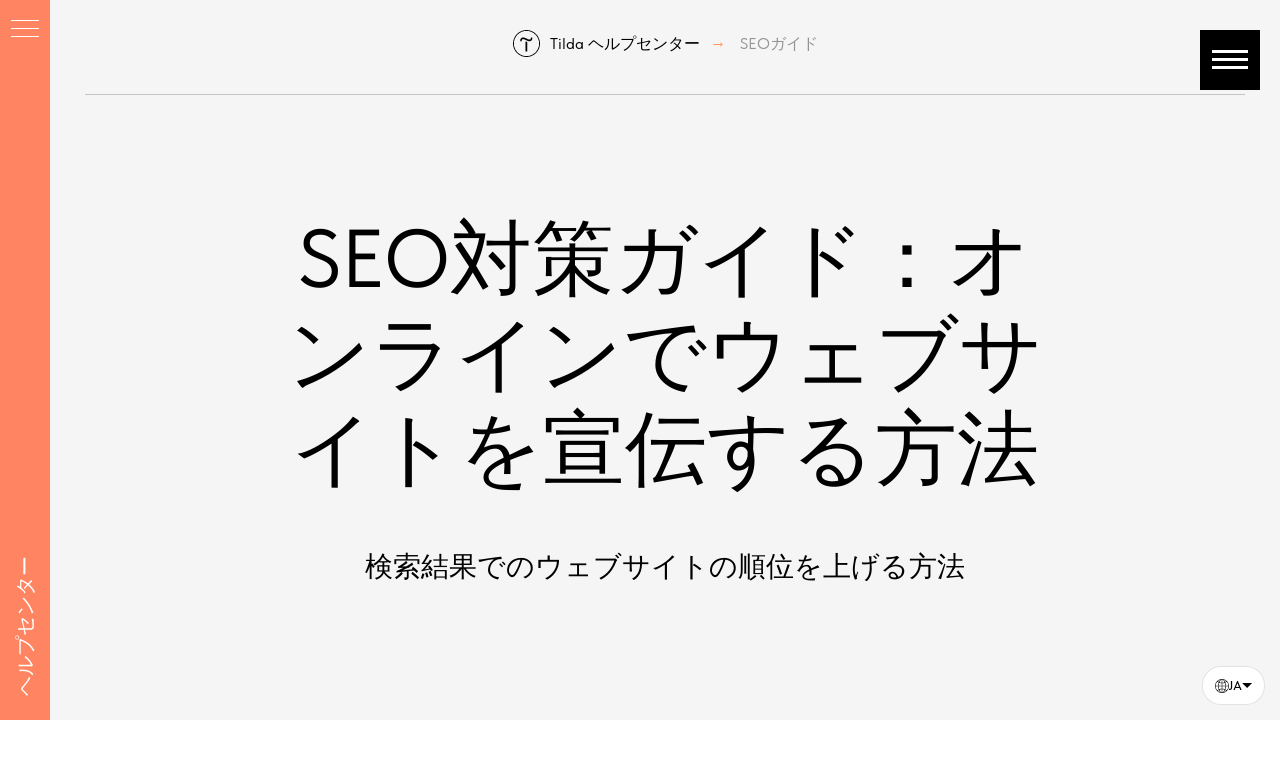

--- FILE ---
content_type: text/html; charset=UTF-8
request_url: https://ja.help.tilda.cc/search-engine
body_size: 29584
content:
<!DOCTYPE html> <html lang="ja" data-wg-translated="ja"> <head> <meta charset="utf-8"> <meta http-equiv="Content-Type" content="text/html; charset=utf-8"> <meta name="viewport" content="width=device-width, initial-scale=1.0"> <meta name="google-site-verification" content="oEIXStPkz10e-rS6gJ06ZIfLKa-Qwft7pQSD9u5gPOY"> <!--metatextblock--> <title>SEO対策ガイド：ウェブサイトをオンラインで宣伝する方法 │Tilda ヘルプセンター</title> <meta name="description" content="検索結果におけるTilda ウェブサイトの順位を上げる方法"> <meta property="og:url" content="https://ja.help.tilda.cc/search-engine"> <meta property="og:title" content="SEO対策ガイド：ウェブサイトをオンラインで宣伝する方法 │Tilda ヘルプセンター"> <meta property="og:description" content="検索結果におけるTilda ウェブサイトの順位を上げる方法"> <meta property="og:type" content="website"> <meta property="og:image" content="https://static.tildacdn.com/tild6130-6439-4631-b233-626132393337/Badge__SEO_Zhenya.png"> <link rel="canonical" href="https://ja.help.tilda.cc/search-engine"> <!--/metatextblock--> <meta name="format-detection" content="telephone=no"> <meta http-equiv="x-dns-prefetch-control" content="on"> <link rel="dns-prefetch" href="https://ws.tildacdn.com"> <link rel="dns-prefetch" href="https://static.tildacdn.com"> <link rel="shortcut icon" href="https://static.tildacdn.com/img/tildafavicon.ico" type="image/x-icon"> <!-- Assets --> <script src="https://neo.tildacdn.com/js/tilda-fallback-1.0.min.js" async="" charset="utf-8"></script> <link rel="stylesheet" href="https://static.tildacdn.com/css/tilda-grid-3.0.min.css" type="text/css" media="all" onerror="this.loaderr='y';"> <link rel="stylesheet" href="https://static.tildacdn.com/ws/project6518/tilda-blocks-page3184021.min.css?t=1766061761" type="text/css" media="all" onerror="this.loaderr='y';"> <link rel="stylesheet" href="https://static.tildacdn.com/css/tilda-menu-widgeticons-1.0.min.css" type="text/css" media="all" onerror="this.loaderr='y';"> <link rel="stylesheet" href="https://static.tildacdn.com/css/tilda-cards-1.0.min.css" type="text/css" media="all" onerror="this.loaderr='y';"> <link rel="stylesheet" href="https://static.tildacdn.com/css/tilda-slds-1.4.min.css" type="text/css" media="print" onload="this.media='all';" onerror="this.loaderr='y';"> <noscript><link rel="stylesheet" href="https://static.tildacdn.com/css/tilda-slds-1.4.min.css" type="text/css" media="all"></noscript> <link rel="stylesheet" href="https://static.tildacdn.com/css/tooltipster.min.css" type="text/css" media="all" onerror="this.loaderr='y';"> <link rel="stylesheet" href="https://static.tildacdn.com/css/fonts-tildasans.css" type="text/css" media="all" onerror="this.loaderr='y';"> <script nomodule="" src="https://static.tildacdn.com/js/tilda-polyfill-1.0.min.js" charset="utf-8"></script> <script type="text/javascript">function t_onReady(func) {if(document.readyState!='loading') {func();} else {document.addEventListener('DOMContentLoaded',func);}}
function t_onFuncLoad(funcName,okFunc,time) {if(typeof window[funcName]==='function') {okFunc();} else {setTimeout(function() {t_onFuncLoad(funcName,okFunc,time);},(time||100));}}function t396_initialScale(t){var e=document.getElementById("rec"+t);if(e){var i=e.querySelector(".t396__artboard");if(i){window.tn_scale_initial_window_width||(window.tn_scale_initial_window_width=document.documentElement.clientWidth);var a=window.tn_scale_initial_window_width,r=[],n,l=i.getAttribute("data-artboard-screens");if(l){l=l.split(",");for(var o=0;o<l.length;o++)r[o]=parseInt(l[o],10)}else r=[320,480,640,960,1200];for(var o=0;o<r.length;o++){var d=r[o];a>=d&&(n=d)}var _="edit"===window.allrecords.getAttribute("data-tilda-mode"),c="center"===t396_getFieldValue(i,"valign",n,r),s="grid"===t396_getFieldValue(i,"upscale",n,r),w=t396_getFieldValue(i,"height_vh",n,r),g=t396_getFieldValue(i,"height",n,r),u=!!window.opr&&!!window.opr.addons||!!window.opera||-1!==navigator.userAgent.indexOf(" OPR/");if(!_&&c&&!s&&!w&&g&&!u){var h=parseFloat((a/n).toFixed(3)),f=[i,i.querySelector(".t396__carrier"),i.querySelector(".t396__filter")],v=Math.floor(parseInt(g,10)*h)+"px",p;i.style.setProperty("--initial-scale-height",v);for(var o=0;o<f.length;o++)f[o].style.setProperty("height","var(--initial-scale-height)");t396_scaleInitial__getElementsToScale(i).forEach((function(t){t.style.zoom=h}))}}}}function t396_scaleInitial__getElementsToScale(t){return t?Array.prototype.slice.call(t.children).filter((function(t){return t&&(t.classList.contains("t396__elem")||t.classList.contains("t396__group"))})):[]}function t396_getFieldValue(t,e,i,a){var r,n=a[a.length-1];if(!(r=i===n?t.getAttribute("data-artboard-"+e):t.getAttribute("data-artboard-"+e+"-res-"+i)))for(var l=0;l<a.length;l++){var o=a[l];if(!(o<=i)&&(r=o===n?t.getAttribute("data-artboard-"+e):t.getAttribute("data-artboard-"+e+"-res-"+o)))break}return r}window.TN_SCALE_INITIAL_VER="1.0",window.tn_scale_initial_window_width=null;window.onerror=function(m,f,l,c,e) {if(!window.t_jserrors)window.t_jserrors=[];window.t_jserrors.push({message:m,filename:f,lineno:l,colno:c,error:e});}</script> <script src="https://static.tildacdn.com/js/jquery-1.10.2.min.js" charset="utf-8" onerror="this.loaderr='y';"></script> <script src="https://static.tildacdn.com/js/tilda-scripts-3.0.min.js" charset="utf-8" async="" onerror="this.loaderr='y';"></script> <script src="https://static.tildacdn.com/ws/project6518/tilda-blocks-page3184021.min.js?t=1766061761" charset="utf-8" async="" onerror="this.loaderr='y';"></script> <script src="https://static.tildacdn.com/js/tilda-lazyload-1.0.min.js" charset="utf-8" async="" onerror="this.loaderr='y';"></script> <script src="https://static.tildacdn.com/js/tilda-zero-1.1.min.js" charset="utf-8" async="" onerror="this.loaderr='y';"></script> <script src="https://static.tildacdn.com/js/tilda-video-1.0.min.js" charset="utf-8" async="" onerror="this.loaderr='y';"></script> <script src="https://static.tildacdn.com/js/tilda-video-processor-1.0.min.js" charset="utf-8" async="" onerror="this.loaderr='y';"></script> <script src="https://static.tildacdn.com/js/tilda-menu-widgeticons-1.0.min.js" charset="utf-8" async="" onerror="this.loaderr='y';"></script> <script src="https://static.tildacdn.com/js/tilda-cards-1.0.min.js" charset="utf-8" async="" onerror="this.loaderr='y';"></script> <script src="https://static.tildacdn.com/js/hammer.min.js" charset="utf-8" async="" onerror="this.loaderr='y';"></script> <script src="https://static.tildacdn.com/js/tilda-slds-1.4.min.js" charset="utf-8" async="" onerror="this.loaderr='y';"></script> <script src="https://static.tildacdn.com/js/tilda-tooltip-1.0.min.js" charset="utf-8" async="" onerror="this.loaderr='y';"></script> <script src="https://static.tildacdn.com/js/tilda-menu-1.0.min.js" charset="utf-8" async="" onerror="this.loaderr='y';"></script> <script src="https://static.tildacdn.com/js/tilda-zero-scale-1.0.min.js" charset="utf-8" async="" onerror="this.loaderr='y';"></script> <script src="https://static.tildacdn.com/js/tilda-skiplink-1.0.min.js" charset="utf-8" async="" onerror="this.loaderr='y';"></script> <script src="https://static.tildacdn.com/js/tilda-events-1.0.min.js" charset="utf-8" async="" onerror="this.loaderr='y';"></script> <script type="text/javascript" src="https://static.tildacdn.com/js/tilda-lk-dashboard-1.0.min.js" charset="utf-8" async="" onerror="this.loaderr='y';"></script> <!-- nominify begin --><!-- Languages widget for Tilda Help --> <script src="//static.tildacdn.com/js/tilda-cc-langs-dropdown-core.min.js"></script> <script src="//static.tildacdn.com/js/tilda-cc-help-langs-dropdown.min.js"></script> <!-- End of widget -->         <script type="application/json" id="weglot-data">{"allLanguageUrls":{"en":"https://help.tilda.cc/search-engine","ja":"https://ja.help.tilda.cc/search-engine","br":"https://pt.help.tilda.cc/search-engine","fr":"https://fr.help.tilda.cc/search-engine","de":"https://de.help.tilda.cc/search-engine","it":"https://it.help.tilda.cc/search-engine","pl":"https://pl.help.tilda.cc/search-engine","es":"https://es.help.tilda.cc/search-engine"},"originalCanonicalUrl":"https://help.tilda.cc/search-engine","originalPath":"/search-engine","settings":{"auto_switch":false,"auto_switch_fallback":null,"category":11,"custom_settings":{"button_style":{"with_name":false,"full_name":false,"is_dropdown":false,"with_flags":false,"flag_type":"rectangle_mat","custom_css":""},"switchers":[],"translate_search":false,"loading_bar":true,"hide_switcher":false,"translate_images":false,"subdomain":false,"wait_transition":true,"dynamic":""},"deleted_at":null,"dynamics":[],"excluded_blocks":[{"value":".t-widget-translate","description":null}],"excluded_paths":[],"external_enabled":false,"host":"help.tilda.cc","is_dns_set":false,"is_https":true,"language_from":"en","language_from_custom_flag":null,"language_from_custom_name":null,"languages":[{"connect_host_destination":{"is_dns_set":true,"created_on_aws":1724403193,"host":"pt.help.tilda.cc"},"custom_code":"br","custom_flag":"br","custom_local_name":"Português (Brasil)","custom_name":"Brazilian Portuguese","enabled":true,"language_to":"a0"},{"connect_host_destination":{"is_dns_set":true,"created_on_aws":1724403191,"host":"fr.help.tilda.cc"},"custom_code":null,"custom_flag":null,"custom_local_name":null,"custom_name":null,"enabled":true,"language_to":"fr"},{"connect_host_destination":{"is_dns_set":true,"created_on_aws":1724403191,"host":"de.help.tilda.cc"},"custom_code":null,"custom_flag":null,"custom_local_name":null,"custom_name":null,"enabled":true,"language_to":"de"},{"connect_host_destination":{"is_dns_set":true,"created_on_aws":1724403192,"host":"it.help.tilda.cc"},"custom_code":null,"custom_flag":null,"custom_local_name":null,"custom_name":null,"enabled":true,"language_to":"it"},{"connect_host_destination":{"is_dns_set":true,"created_on_aws":1724403192,"host":"ja.help.tilda.cc"},"custom_code":null,"custom_flag":null,"custom_local_name":null,"custom_name":null,"enabled":true,"language_to":"ja"},{"connect_host_destination":{"is_dns_set":true,"created_on_aws":1724403192,"host":"pl.help.tilda.cc"},"custom_code":null,"custom_flag":null,"custom_local_name":null,"custom_name":null,"enabled":true,"language_to":"pl"},{"connect_host_destination":{"is_dns_set":true,"created_on_aws":1724403192,"host":"es.help.tilda.cc"},"custom_code":null,"custom_flag":null,"custom_local_name":null,"custom_name":null,"enabled":true,"language_to":"es"}],"media_enabled":false,"page_views_enabled":true,"technology_id":12,"technology_name":"Other","translation_engine":3,"url_type":"SUBDOMAIN","versions":{"translation":1765534171}}}</script>
<script defer="" type="text/javascript" src="https://cdn.weglot.com/weglot.min.js"></script><script type="text/javascript">
      // Default options, added automatically by Weglot Connect
      Weglot.initialize({
  "api_key": "wg_371e0d36f0d1c87c9439e1bdc93a6fc18",
  "hide_switcher": true
});
      </script><!-- nominify end --><script type="text/javascript">window.dataLayer=window.dataLayer||[];</script> <script type="text/javascript">(function() {if((/bot|google|yandex|baidu|bing|msn|duckduckbot|teoma|slurp|crawler|spider|robot|crawling|facebook/i.test(navigator.userAgent))===false&&typeof(sessionStorage)!='undefined'&&sessionStorage.getItem('visited')!=='y'&&document.visibilityState){var style=document.createElement('style');style.type='text/css';style.innerHTML='@media screen and (min-width: 980px) {.t-records {opacity: 0;}.t-records_animated {-webkit-transition: opacity ease-in-out .2s;-moz-transition: opacity ease-in-out .2s;-o-transition: opacity ease-in-out .2s;transition: opacity ease-in-out .2s;}.t-records.t-records_visible {opacity: 1;}}';document.getElementsByTagName('head')[0].appendChild(style);function t_setvisRecs(){var alr=document.querySelectorAll('.t-records');Array.prototype.forEach.call(alr,function(el) {el.classList.add("t-records_animated");});setTimeout(function() {Array.prototype.forEach.call(alr,function(el) {el.classList.add("t-records_visible");});sessionStorage.setItem("visited","y");},400);}
document.addEventListener('DOMContentLoaded',t_setvisRecs);}})();</script><link href="https://help.tilda.cc/search-engine" hreflang="en" rel="alternate"><link href="https://ja.help.tilda.cc/search-engine" hreflang="ja" rel="alternate"><link href="https://pt.help.tilda.cc/search-engine" hreflang="br" rel="alternate"><link href="https://fr.help.tilda.cc/search-engine" hreflang="fr" rel="alternate"><link href="https://de.help.tilda.cc/search-engine" hreflang="de" rel="alternate"><link href="https://it.help.tilda.cc/search-engine" hreflang="it" rel="alternate"><link href="https://pl.help.tilda.cc/search-engine" hreflang="pl" rel="alternate"><link href="https://es.help.tilda.cc/search-engine" hreflang="es" rel="alternate"></head> <body class="t-body" style="margin:0;"> <!--allrecords--> <div id="allrecords" class="t-records" data-hook="blocks-collection-content-node" data-tilda-project-id="6518" data-tilda-page-id="3184021" data-tilda-page-alias="search-engine" data-tilda-formskey="0bbdd5272d658d3de5798b262a4fe80b" data-tilda-cookie="no" data-tilda-stat-scroll="yes" data-tilda-lazy="yes" data-tilda-root-zone="one" data-tilda-project-headcode="yes" data-tilda-te="y" data-tilda-project-country="RU"> <!--header--> <header id="t-header" class="t-records" data-hook="blocks-collection-content-node" data-tilda-project-id="6518" data-tilda-page-id="47492" data-tilda-formskey="0bbdd5272d658d3de5798b262a4fe80b" data-tilda-cookie="no" data-tilda-stat-scroll="yes" data-tilda-lazy="yes" data-tilda-root-zone="one" data-tilda-project-headcode="yes" data-tilda-te="y" data-tilda-project-country="RU"> <div id="rec310544707" class="r t-rec" style=" " data-animationappear="off" data-record-type="131"> <!-- T123 --> <div class="t123"> <div class="t-container_100 "> <div class="t-width t-width_100 "> <!-- nominify begin --> <script>window.tilda_help_language='EN';</script> <script src="https://static.tildacdn.com/js/tilda-search-help-1.2.min.js"></script> <!-- nominify end --> </div> </div> </div> </div> <div id="rec49203293" class="r t-rec" style=" " data-animationappear="off" data-record-type="830"> <!-- t830 --> <!-- @classes t-name t-name_xs t-descr t-descr_xs t-title t-text --> <div id="nav49203293marker"></div> <div id="nav49203293" class="t830" data-menu="yes"> <div class="t830__panel t830__panel_bg t830__panel_hover t830__panel_close" style=""> <div class="t830__menu__content "> <button type="button" class="t830__burger t830__burger_mobile" aria-label="Навигационное меню" aria-expanded="false"> <span style="background-color:#000000"></span> <span style="background-color:#000000"></span> <span style="background-color:#000000"></span> <span style="background-color:#000000"></span> </button> <div class="t830__side"> <button type="button" class="t830__burger" aria-label="Навигационное меню" aria-expanded="false" style=""> <span style="background-color:#ffffff;"></span> <span style="background-color:#ffffff;"></span> <span style="background-color:#ffffff;"></span> <span style="background-color:#ffffff;"></span> </button> </div> </div> <div class="t830__panel-text t-descr t-descr_sm" style="">ヘルプセンター</div> </div> <div class="t830m__overlay"> <div class="t830m__overlay_bg" style=" "></div> </div> <div class="t830m t830m_bg t830m_close"> <div class="t830m__container"> <button type="button" class="t830m__close-button t830m__close t830m__close_bg t830m_opened" aria-label="Закрыть меню"> <div class="t830m__close_icon t830m__close_icon_none"> <span style="background-color:#000000"></span> <span style="background-color:#000000"></span> <span style="background-color:#000000"></span> <span style="background-color:#000000"></span> </div> </button> <div class="t830m__top t830m__top_addwrap t830m__top_padd t830m__top_padd-text"> <div class="t830m__wrap"> <div class="t830__logo__container t830__textlogo__container"> <div class="t830__logo__content"> <a class="t830__logo" href="/"> <div field="descr" class="t830__logo__text t-name t-name_md">ヘルプセンター</div> </a> </div> </div> <div class="t830m__menu"> <div class="t830__wrapper t-site-search-input" data-sidemenu-search="yes"> <div class="t830__blockinput t830__blockinput_padding"> <input type="text" class="t830__input t-input" placeholder="検索" data-search-target="all" style=""> <svg role="presentation" class="t830__search-icon" xmlns="http://www.w3.org/2000/svg" viewBox="0 0 88 88"> <path fill="#b6b6b6" d="M85 31.1c-.5-8.7-4.4-16.6-10.9-22.3C67.6 3 59.3 0 50.6.6c-8.7.5-16.7 4.4-22.5 11-11.2 12.7-10.7 31.7.6 43.9l-5.3 6.1-2.5-2.2-17.8 20 9 8.1 17.8-20.2-2.1-1.8 5.3-6.1c5.8 4.2 12.6 6.3 19.3 6.3 9 0 18-3.7 24.4-10.9 5.9-6.6 8.8-15 8.2-23.7zM72.4 50.8c-9.7 10.9-26.5 11.9-37.6 2.3-10.9-9.8-11.9-26.6-2.3-37.6 4.7-5.4 11.3-8.5 18.4-8.9h1.6c6.5 0 12.7 2.4 17.6 6.8 5.3 4.7 8.5 11.1 8.9 18.2.5 7-1.9 13.8-6.6 19.2z"></path> </svg> </div> </div> <div class="t830m__list"> <div class="t830m__list-item"> <div class="t830m__list-title t830m__list-title_toggle"> <div class="t830m__list-title-text t-descr t-menu__link-item t830m__list-title-text_opacity">
スタート
</div> </div> <div class="t830m__submenu t830m__submenu_close"> <div class="t830m__submenu-item"> <a class="t-menusub__link-item t-descr" href="/getstarted" data-menu-item-number="1">
Tilda の仕組み
</a> </div> <div class="t830m__submenu-item"> <a class="t-menusub__link-item t-descr" href="/page-actions#createpage" data-menu-item-number="2">
新しいページを作成する
</a> </div> <div class="t830m__submenu-item"> <a class="t-menusub__link-item t-descr" href="/page-actions#copypage" data-menu-item-number="3">
ページをコピーする
</a> </div> <div class="t830m__submenu-item"> <a class="t-menusub__link-item t-descr" href="/page-actions#transferpage" data-menu-item-number="4">
ページを転送する
</a> </div> <div class="t830m__submenu-item"> <a class="t-menusub__link-item t-descr" href="/page-actions#pageorder" data-menu-item-number="5">
ページの並べ替え
</a> </div> </div> </div> <div class="t830m__list-item"> <div class="t830m__list-title t830m__list-title_toggle"> <div class="t830m__list-title-text t-descr t-menu__link-item t830m__list-title-text_opacity">
サイト設定
</div> </div> <div class="t830m__submenu t830m__submenu_close"> <div class="t830m__submenu-item"> <a class="t-menusub__link-item t-descr" href="/domain" data-menu-item-number="1">
ドメイン名の購入
</a> </div> <div class="t830m__submenu-item"> <a class="t-menusub__link-item t-descr" href="/customdomain" data-menu-item-number="2">
ドメイン名の接続
</a> </div> <div class="t830m__submenu-item"> <a class="t-menusub__link-item t-descr" href="/dns" data-menu-item-number="3">
DNSの設定
</a> </div> <div class="t830m__submenu-item"> <a class="t-menusub__link-item t-descr" href="/customdomain/errors" data-menu-item-number="4">
カスタムドメインのエラーのトラブルシューティング
</a> </div> <div class="t830m__submenu-item"> <a class="t-menusub__link-item t-descr" href="/home-page" data-menu-item-number="5">
ホームページ
</a> </div> <div class="t830m__submenu-item"> <a class="t-menusub__link-item t-descr" href="/header-footer" data-menu-item-number="6">
ヘッダーとフッター
</a> </div> <div class="t830m__submenu-item"> <a class="t-menusub__link-item t-descr" href="/fonts" data-menu-item-number="7">
ウェブサイトのフォントを設定する
</a> </div> <div class="t830m__submenu-item"> <a class="t-menusub__link-item t-descr" href="/export" data-menu-item-number="8">
コード輸出
</a> </div> <div class="t830m__submenu-item"> <a class="t-menusub__link-item t-descr" href="/transfer" data-menu-item-number="9">
プロジェクト移管
</a> </div> <div class="t830m__submenu-item"> <a class="t-menusub__link-item t-descr" href="/address" data-menu-item-number="10">
無料tilda.ws サブドメイン
</a> </div> <div class="t830m__submenu-item"> <a class="t-menusub__link-item t-descr" href="/colors" data-menu-item-number="11">
カラー設定
</a> </div> <div class="t830m__submenu-item"> <a class="t-menusub__link-item t-descr" href="/redirect" data-menu-item-number="12">
URLリダイレクトの作成
</a> </div> <div class="t830m__submenu-item"> <a class="t-menusub__link-item t-descr" href="/https" data-menu-item-number="13">
HTTPSの設定
</a> </div> <div class="t830m__submenu-item"> <a class="t-menusub__link-item t-descr" href="/folders" data-menu-item-number="14">
ページフォルダー
</a> </div> </div> </div> <div class="t830m__list-item"> <div class="t830m__list-title t830m__list-title_toggle"> <div class="t830m__list-title-text t-descr t-menu__link-item t830m__list-title-text_opacity">
ページ編集
</div> </div> <div class="t830m__submenu t830m__submenu_close"> <div class="t830m__submenu-item"> <a class="t-menusub__link-item t-descr" href="/menu" data-menu-item-number="1">
ナビゲーション・メニューの追加
</a> </div> <div class="t830m__submenu-item"> <a class="t-menusub__link-item t-descr" href="/anchor" data-menu-item-number="2">
アンカーと内部リンク
</a> </div> <div class="t830m__submenu-item"> <a class="t-menusub__link-item t-descr" href="/mobile-version" data-menu-item-number="3">
モバイルデバイスでの視聴
</a> </div> <div class="t830m__submenu-item"> <a class="t-menusub__link-item t-descr" href="/html" data-menu-item-number="4">
HTMLコードを埋め込む
</a> </div> <div class="t830m__submenu-item"> <a class="t-menusub__link-item t-descr" href="/google-maps" data-menu-item-number="5">
グーグルマップを追加
</a> </div> <div class="t830m__submenu-item"> <a class="t-menusub__link-item t-descr" href="/bilingual" data-menu-item-number="6">
多言語ウェブサイトの作成
</a> </div> <div class="t830m__submenu-item"> <a class="t-menusub__link-item t-descr" href="/photo-for-publishing" data-menu-item-number="7">
オンライン出版用の画像を準備する
</a> </div> <div class="t830m__submenu-item"> <a class="t-menusub__link-item t-descr" href="/cover" data-menu-item-number="8">
カバーを投げる
</a> </div> <div class="t830m__submenu-item"> <a class="t-menusub__link-item t-descr" href="/unbroken-space" data-menu-item-number="9">
ノン・ブレイキング・スペース＆ソフト・ハイフン
</a> </div> <div class="t830m__submenu-item"> <a class="t-menusub__link-item t-descr" href="/published" data-menu-item-number="10">
ページ出版
</a> </div> <div class="t830m__submenu-item"> <a class="t-menusub__link-item t-descr" href="/callback" data-menu-item-number="11">
フィードバック・ウィジェットを追加する
</a> </div> <div class="t830m__submenu-item"> <a class="t-menusub__link-item t-descr" href="/metadata" data-menu-item-number="12">
フェイスブックでプレビュー
</a> </div> <div class="t830m__submenu-item"> <a class="t-menusub__link-item t-descr" href="/comments" data-menu-item-number="13">
コメント欄の追加
</a> </div> <div class="t830m__submenu-item"> <a class="t-menusub__link-item t-descr" href="/instagram" data-menu-item-number="14">
インスタグラムのフィードを埋め込む
</a> </div> <div class="t830m__submenu-item"> <a class="t-menusub__link-item t-descr" href="/index" data-menu-item-number="15">
投稿一覧またはインデックスページ
</a> </div> </div> </div> <div class="t830m__list-item"> <div class="t830m__list-title t830m__list-title_toggle"> <div class="t830m__list-title-text t-descr t-menu__link-item t830m__list-title-text_opacity">
オンラインストアと支払い
</div> </div> <div class="t830m__submenu t830m__submenu_close"> <div class="t830m__submenu-item"> <a class="t-menusub__link-item t-descr" href="/online-store" data-menu-item-number="1">
オンラインストアと決済処理
</a> </div> <div class="t830m__submenu-item"> <a class="t-menusub__link-item t-descr" href="/online-store/catalog" data-menu-item-number="2">
オンラインストアに商品を追加する
</a> </div> <div class="t830m__submenu-item"> <a class="t-menusub__link-item t-descr" href="/online-store/cart" data-menu-item-number="3">
ショッピングカートの設定
</a> </div> <div class="t830m__submenu-item"> <a class="t-menusub__link-item t-descr" href="/online-store/direct-sale" data-menu-item-number="4">
商品の直接販売
</a> </div> <div class="t830m__submenu-item"> <a class="t-menusub__link-item t-descr" href="/online-store/payment-systems" data-menu-item-number="5">
支払いシステムの割り当て
</a> </div> <div class="t830m__submenu-item"> <a class="t-menusub__link-item t-descr" href="/online-store-payments/payment-system/stripe" data-menu-item-number="6">
ストライプの設定
</a> </div> <div class="t830m__submenu-item"> <a class="t-menusub__link-item t-descr" href="/online-store-payments/payment-system/paypal" data-menu-item-number="7">
ペイパルの設定
</a> </div> <div class="t830m__submenu-item"> <a class="t-menusub__link-item t-descr" href="/payments/2checkout" data-menu-item-number="8">
ベリフォンのセットアップ
</a> </div> <div class="t830m__submenu-item"> <a class="t-menusub__link-item t-descr" href="/online-store/notifications" data-menu-item-number="9">
注文通知の送信
</a> </div> <div class="t830m__submenu-item"> <a class="t-menusub__link-item t-descr" href="/online-store/without-payment" data-menu-item-number="10">
オンライン決済システムなしで販売する
</a> </div> <div class="t830m__submenu-item"> <a class="t-menusub__link-item t-descr" href="/online-store/one-product" data-menu-item-number="11">
単一製品の販売
</a> </div> <div class="t830m__submenu-item"> <a class="t-menusub__link-item t-descr" href="/online-store/parameters" data-menu-item-number="12">
製品バリエーションの追加
</a> </div> <div class="t830m__submenu-item"> <a class="t-menusub__link-item t-descr" href="/online-store/shipping" data-menu-item-number="13">
配送オプション
</a> </div> <div class="t830m__submenu-item"> <a class="t-menusub__link-item t-descr" href="/online-store-payments/additional-goods" data-menu-item-number="14">
補完製品
</a> </div> <div class="t830m__submenu-item"> <a class="t-menusub__link-item t-descr" href="/online-store-payments/promo-codes" data-menu-item-number="15">
プロモコード（割引）を作成する
</a> </div> </div> </div> <div class="t830m__list-item"> <div class="t830m__list-title t830m__list-title_toggle"> <div class="t830m__list-title-text t-descr t-menu__link-item t830m__list-title-text_opacity">
フォーム
</div> </div> <div class="t830m__submenu t830m__submenu_close"> <div class="t830m__submenu-item"> <a class="t-menusub__link-item t-descr" href="/forms/settings" data-menu-item-number="1">
データ取得フォームの設定
</a> </div> <div class="t830m__submenu-item"> <a class="t-menusub__link-item t-descr" href="/forms" data-menu-item-number="2">
データ収集フォーム
</a> </div> <div class="t830m__submenu-item"> <a class="t-menusub__link-item t-descr" href="/forms/email" data-menu-item-number="3">
電子メール
</a> </div> <div class="t830m__submenu-item"> <a class="t-menusub__link-item t-descr" href="/forms/google-sheets" data-menu-item-number="4">
グーグル シート
</a> </div> <div class="t830m__submenu-item"> <a class="t-menusub__link-item t-descr" href="/formsmailchimp" data-menu-item-number="5">
メールチンプ
</a> </div> <div class="t830m__submenu-item"> <a class="t-menusub__link-item t-descr" href="/formsgoogle" data-menu-item-number="6">
グーグルフォーム
</a> </div> <div class="t830m__submenu-item"> <a class="t-menusub__link-item t-descr" href="/formssendgrid" data-menu-item-number="7">
センドグリッド
</a> </div> <div class="t830m__submenu-item"> <a class="t-menusub__link-item t-descr" href="/formssendinblue" data-menu-item-number="8">
センディンブルー
</a> </div> <div class="t830m__submenu-item"> <a class="t-menusub__link-item t-descr" href="/forms/selzy" data-menu-item-number="9">
セルジー
</a> </div> <div class="t830m__submenu-item"> <a class="t-menusub__link-item t-descr" href="/formsamocrm" data-menu-item-number="10">
コンモ
</a> </div> <div class="t830m__submenu-item"> <a class="t-menusub__link-item t-descr" href="/formspipedrive" data-menu-item-number="11">
パイプドライブ
</a> </div> <div class="t830m__submenu-item"> <a class="t-menusub__link-item t-descr" href="/formszohocrm" data-menu-item-number="12">
Zoho CRM
</a> </div> <div class="t830m__submenu-item"> <a class="t-menusub__link-item t-descr" href="/formstrello" data-menu-item-number="13">
トレロ
</a> </div> <div class="t830m__submenu-item"> <a class="t-menusub__link-item t-descr" href="/formstelegram" data-menu-item-number="14">
テレグラム
</a> </div> <div class="t830m__submenu-item"> <a class="t-menusub__link-item t-descr" href="/formsslack" data-menu-item-number="15">
スラック
</a> </div> <div class="t830m__submenu-item"> <a class="t-menusub__link-item t-descr" href="/formszapier" data-menu-item-number="16">
ザピア
</a> </div> <div class="t830m__submenu-item"> <a class="t-menusub__link-item t-descr" href="/formsmailerlite" data-menu-item-number="17">
メーラーライト
</a> </div> <div class="t830m__submenu-item"> <a class="t-menusub__link-item t-descr" href="/forms/notion" data-menu-item-number="18">
ノーティオン
</a> </div> <div class="t830m__submenu-item"> <a class="t-menusub__link-item t-descr" href="/forms/salesforce" data-menu-item-number="19">
セールスフォース
</a> </div> <div class="t830m__submenu-item"> <a class="t-menusub__link-item t-descr" href="/formshubspot" data-menu-item-number="20">
ハブスポット
</a> </div> <div class="t830m__submenu-item"> <a class="t-menusub__link-item t-descr" href="/formswebhook" data-menu-item-number="21">
ウェブフック
</a> </div> <div class="t830m__submenu-item"> <a class="t-menusub__link-item t-descr" href="/formsscript" data-menu-item-number="22">
カスタムスクリプト
</a> </div> <div class="t830m__submenu-item"> <a class="t-menusub__link-item t-descr" href="/forms-errors" data-menu-item-number="23">
フォームのミスを避ける
</a> </div> <div class="t830m__submenu-item"> <a class="t-menusub__link-item t-descr" href="/forms/monday" data-menu-item-number="24">
マンデードットコム
</a> </div> </div> </div> <div class="t830m__list-item"> <div class="t830m__list-title t830m__list-title_toggle"> <div class="t830m__list-title-text t-descr t-menu__link-item t830m__list-title-text_opacity">
アナリティクス
</div> </div> <div class="t830m__submenu t830m__submenu_close"> <div class="t830m__submenu-item"> <a class="t-menusub__link-item t-descr" href="/statistic" data-menu-item-number="1">
ウェブサイト統計の追跡
</a> </div> <div class="t830m__submenu-item"> <a class="t-menusub__link-item t-descr" href="/statistic/google-analytics" data-menu-item-number="2">
グーグル・アナリティクス
</a> </div> <div class="t830m__submenu-item"> <a class="t-menusub__link-item t-descr" href="/googletagmanager" data-menu-item-number="3">
グーグルタグマネージャー
</a> </div> <div class="t830m__submenu-item"> <a class="t-menusub__link-item t-descr" href="/statistics-goal" data-menu-item-number="4">
目標達成率の提出
</a> </div> </div> </div> <div class="t830m__list-item"> <div class="t830m__list-title t830m__list-title_toggle"> <div class="t830m__list-title-text t-descr t-menu__link-item t830m__list-title-text_opacity">
SEO
</div> </div> <div class="t830m__submenu t830m__submenu_close"> <div class="t830m__submenu-item"> <a class="t-menusub__link-item t-descr" href="/search-engine" data-menu-item-number="1">
オンライン・プロモーション
</a> </div> </div> </div> <div class="t830m__list-item"> <div class="t830m__list-title t830m__list-title_toggle"> <div class="t830m__list-title-text t-descr t-menu__link-item t830m__list-title-text_opacity">
Zero Block
</div> </div> <div class="t830m__submenu t830m__submenu_close"> <div class="t830m__submenu-item"> <a class="t-menusub__link-item t-descr" href="/zero" data-menu-item-number="1">
カスタムブロックの作成
</a> </div> <div class="t830m__submenu-item"> <a class="t-menusub__link-item t-descr" href="/zero/advanced" data-menu-item-number="2">
レスポンシブデザイン
</a> </div> <div class="t830m__submenu-item"> <a class="t-menusub__link-item t-descr" href="/zero/shortcuts" data-menu-item-number="3">
キーボードショートカット一覧
</a> </div> <div class="t830m__submenu-item"> <a class="t-menusub__link-item t-descr" href="/zero/animation" data-menu-item-number="4">
アニメーション
</a> </div> <div class="t830m__submenu-item"> <a class="t-menusub__link-item t-descr" href="/zero/advanced-animation" data-menu-item-number="5">
ステップ・バイ・ステップ・アニメーション
</a> </div> <div class="t830m__submenu-item"> <a class="t-menusub__link-item t-descr" href="/zero/figma-import" data-menu-item-number="6">
Figmaからのインポート
</a> </div> </div> </div> <div class="t830m__list-item"> <div class="t830m__list-title t830m__list-title_toggle"> <div class="t830m__list-title-text t-descr t-menu__link-item t830m__list-title-text_opacity">
メールキャンペーンビルダー
</div> </div> <div class="t830m__submenu t830m__submenu_close"> <div class="t830m__submenu-item"> <a class="t-menusub__link-item t-descr" href="/email-campaign-builder" data-menu-item-number="1">
電子メールの作成、編集、送信
</a> </div> </div> </div> <div class="t830m__list-item"> <div class="t830m__list-title t830m__list-title_toggle"> <div class="t830m__list-title-text t-descr t-menu__link-item t830m__list-title-text_opacity">
プランと請求
</div> </div> <div class="t830m__submenu t830m__submenu_close"> <div class="t830m__submenu-item"> <a class="t-menusub__link-item t-descr" href="https://tilda.cc/pricing/" data-menu-item-number="1">
プラン
</a> </div> <div class="t830m__submenu-item"> <a class="t-menusub__link-item t-descr" href="/subscription" data-menu-item-number="2">
価格と支払い
</a> </div> <div class="t830m__submenu-item"> <a class="t-menusub__link-item t-descr" href="/subscription#renew" data-menu-item-number="3">
自動購読更新のキャンセル
</a> </div> <div class="t830m__submenu-item"> <a class="t-menusub__link-item t-descr" href="/subscription#confirm" data-menu-item-number="4">
入金確認
</a> </div> <div class="t830m__submenu-item"> <a class="t-menusub__link-item t-descr" href="/subscription#personaltobusiness" data-menu-item-number="5">
Tilda ビジネス・プランへのアップグレード
</a> </div> <div class="t830m__submenu-item"> <a class="t-menusub__link-item t-descr" href="/subscription#special" data-menu-item-number="6">
特別プラン
</a> </div> </div> </div> <div class="t830m__list-item"> <div class="t830m__list-title t830m__list-title_toggle"> <div class="t830m__list-title-text t-descr t-menu__link-item t830m__list-title-text_opacity">
開発者向け
</div> </div> <div class="t830m__submenu t830m__submenu_close"> <div class="t830m__submenu-item"> <a class="t-menusub__link-item t-descr" href="/html" data-menu-item-number="1">
HTMLコードを埋め込む
</a> </div> <div class="t830m__submenu-item"> <a class="t-menusub__link-item t-descr" href="/export" data-menu-item-number="2">
コード輸出
</a> </div> <div class="t830m__submenu-item"> <a class="t-menusub__link-item t-descr" href="/formswebhook" data-menu-item-number="3">
ウェブフック
</a> </div> <div class="t830m__submenu-item"> <a class="t-menusub__link-item t-descr" href="/api" data-menu-item-number="4">
Tilda API
</a> </div> <div class="t830m__submenu-item"> <a class="t-menusub__link-item t-descr" href="/wordpress" data-menu-item-number="5">
WordPressプラグイン
</a> </div> </div> </div> </div> </div> </div> </div> </div> </div> </div> <style>#rec49203293 .t830m{background-color:#ffffff;}#rec49203293 .t830m__close{background-color:#ffffff;}#rec49203293 .t830__panel{background-color:#ff8562;}@media screen and (max-width:1200px){#rec49203293 .t830m.t830m_bg{background-color:#ffffff;}#rec49203293 .t830m__close.t830m__close_bg{background-color:#ffffff;}#rec49203293 .t830__panel.t830__panel_bg{background-color:#ffffff;}}</style> <script>t_onReady(function() {var tildaSearchJS='https://static.tildacdn.com/js/tilda-search-';var s=document.createElement('script');s.src=tildaSearchJS + '1.2.min.js';s.async=true;s.onerror=function() {console.log('Error load Tilda Search in ME901');};if(document.querySelectorAll("script[src^='" + tildaSearchJS + "']").length===0&&document.querySelectorAll("script[src^='" + tildaSearchJS + "']").length===0) {document.head.appendChild(s);}});</script> <script>window.zero_window_width_hook='allrecords';t_onReady(function() {t_onFuncLoad('t830_init',function() {t830_init('49203293');});});</script> <style>#rec49203293 .t-menu__link-item{-webkit-transition:color 0.3s ease-in-out,opacity 0.3s ease-in-out;transition:color 0.3s ease-in-out,opacity 0.3s ease-in-out;}#rec49203293 .t-menu__link-item.t-active:not(.t978__menu-link){color:#ff8562 !important;}#rec49203293 .t-menu__link-item:not(.t-active):not(.tooltipstered):hover{opacity:0.6 !important;}#rec49203293 .t-menu__link-item:not(.t-active):not(.tooltipstered):focus-visible{opacity:0.6 !important;}@supports (overflow:-webkit-marquee) and (justify-content:inherit){#rec49203293 .t-menu__link-item,#rec49203293 .t-menu__link-item.t-active{opacity:1 !important;}}</style> <style>#rec49203293 .t-menusub__link-item{-webkit-transition:color 0.3s ease-in-out,opacity 0.3s ease-in-out;transition:color 0.3s ease-in-out,opacity 0.3s ease-in-out;}#rec49203293 .t-menusub__link-item.t-active{color:#ff8562 !important;font-weight:400 !important;}#rec49203293 .t-menusub__link-item:not(.t-active):not(.tooltipstered):hover{opacity:0.6 !important;}@supports (overflow:-webkit-marquee) and (justify-content:inherit){#rec49203293 .t-menusub__link-item,#rec49203293 .t-menusub__link-item.t-active{opacity:1 !important;}}</style> <style> #rec49203293 .t830__panel-text{color:#ffffff;font-weight:300;}#rec49203293 .t830__logo__text{color:#000000;font-weight:400;}#rec49203293 .t830m__list-title-text{color:#000000;font-weight:500;text-transform:uppercase;}#rec49203293 a.t830m__list-title-link{color:#000000;font-weight:500;text-transform:uppercase;}#rec49203293 a.t-menusub__link-item{font-size:15px;color:#000000;font-weight:400;}</style> <style> #rec49203293 .t830__logo{color:#000000;font-weight:400;}</style> </div> </header> <!--/header--> <div id="rec641866439" class="r t-rec t-rec_pt_30 t-rec_pb_30" style="padding-top:30px;padding-bottom:30px;background-color:#f5f5f5; " data-animationappear="off" data-record-type="758" data-bg-color="#f5f5f5"> <!-- t758 --> <div class="t758"> <div class="t-container"> <div class="t758__col t-col t-col_12 "> <div class="t758__wrapper t-align_center"> <ul class="t758__list"> <li class="t758__list_item"> <div class="t758__link-item__wrapper"> <a class="t-menu__link-item " href="/"> <img class="t758__list-item__icon" src="https://static.tildacdn.com/tild3965-3361-4666-b734-636335623832/White_Logo_5.svg" alt="">
Tilda ヘルプセンター
</a> </div> <span class="t758__breadcrumb-divider">→</span> </li> <li class="t758__list_item"> <div class="t758__link-item__wrapper"><a class="t-menu__link-item t758__link-item_active" href="/search-engine">SEOガイド</a></div> </li> </ul> </div> </div> </div> </div> <style>#rec641866439 .t758__link-item_active{color:#949494 !important;}</style> <style>#rec641866439 .t758__breadcrumb-divider{color:#f99761;}#rec641866439 .t758 .t-menu__link-item{-webkit-transition:color 0.3s ease-in-out,opacity 0.3s ease-in-out;transition:color 0.3s ease-in-out,opacity 0.3s ease-in-out;}#rec641866439 .t758 .t-menu__link-item:hover{color:#f99761 !important;}#rec641866439 .t758 .t-menu__link-item:focus-visible{color:#f99761 !important;}</style> <style>#rec641866439 .t758__list-item__icon{min-height:27px;}#rec641866439 .t758__link-item__wrapper{min-height:27px;}#rec641866439 .t-menu__link-item{min-height:27px;line-height:27px;}#rec641866439 .t758__breadcrumb-divider{height:27px;line-height:27px;}</style> <style> #rec641866439 .t758__link-item__wrapper .t-menu__link-item{font-size:16px;font-weight:400;}</style> <style> #rec641866439 .t758__breadcrumb-divider{font-size:16px;font-weight:400;}</style> </div> <div id="rec641866440" class="r t-rec" style="background-color:#f5f5f5; " data-record-type="396" data-bg-color="#f5f5f5"> <!-- T396 --> <style>#rec641866440 .t396__artboard {height:30px;background-color:#f5f5f5;}#rec641866440 .t396__filter {height:30px;}#rec641866440 .t396__carrier{height:30px;background-position:center center;background-attachment:scroll;background-size:cover;background-repeat:no-repeat;}@media screen and (max-width:1199px) {#rec641866440 .t396__artboard,#rec641866440 .t396__filter,#rec641866440 .t396__carrier {}#rec641866440 .t396__filter {}#rec641866440 .t396__carrier {background-attachment:scroll;}}@media screen and (max-width:959px) {#rec641866440 .t396__artboard,#rec641866440 .t396__filter,#rec641866440 .t396__carrier {}#rec641866440 .t396__filter {}#rec641866440 .t396__carrier {background-attachment:scroll;}}@media screen and (max-width:639px) {#rec641866440 .t396__artboard,#rec641866440 .t396__filter,#rec641866440 .t396__carrier {}#rec641866440 .t396__filter {}#rec641866440 .t396__carrier {background-attachment:scroll;}}@media screen and (max-width:479px) {#rec641866440 .t396__artboard,#rec641866440 .t396__filter,#rec641866440 .t396__carrier {}#rec641866440 .t396__filter {}#rec641866440 .t396__carrier {background-attachment:scroll;}}#rec641866440 .tn-elem[data-elem-id="1474895377259"]{z-index:1;top:3px;left:calc(50% - 580px + 0px);width:1160px;height:1px;}#rec641866440 .tn-elem[data-elem-id="1474895377259"] .tn-atom{opacity:0.2;background-color:#000000;background-position:center center;border-width:var(--t396-borderwidth,0);border-style:var(--t396-borderstyle,solid);border-color:var(--t396-bordercolor,transparent);transition:background-color var(--t396-speedhover,0s) ease-in-out,color var(--t396-speedhover,0s) ease-in-out,border-color var(--t396-speedhover,0s) ease-in-out,box-shadow var(--t396-shadowshoverspeed,0.2s) ease-in-out;}@media screen and (max-width:1199px) {#rec641866440 .tn-elem[data-elem-id="1474895377259"] {top:3px;left:calc(50% - 580px + 0px);width:940px;}}@media screen and (max-width:959px) {#rec641866440 .tn-elem[data-elem-id="1474895377259"] {top:3px;left:calc(50% - 580px + 0px);width:620px;}}@media screen and (max-width:639px) {#rec641866440 .tn-elem[data-elem-id="1474895377259"] {top:3px;left:calc(50% - 580px + 0px);width:460px;}}@media screen and (max-width:479px) {#rec641866440 .tn-elem[data-elem-id="1474895377259"] {top:3px;left:calc(50% - 580px + 0px);width:300px;}}</style> <div class="t396"> <div class="t396__artboard" data-artboard-recid="641866440" data-artboard-screens="320,480,640,960,1200" data-artboard-height="30" data-artboard-valign="center" data-artboard-upscale="grid"> <div class="t396__carrier" data-artboard-recid="641866440"></div> <div class="t396__filter" data-artboard-recid="641866440"></div> <div class="t396__elem tn-elem tn-elem__6418664401474895377259" data-elem-id="1474895377259" data-elem-type="shape" data-field-top-value="3" data-field-left-value="0" data-field-height-value="1" data-field-width-value="1160" data-field-axisy-value="top" data-field-axisx-value="center" data-field-container-value="grid" data-field-topunits-value="px" data-field-leftunits-value="px" data-field-heightunits-value="px" data-field-widthunits-value="px" data-field-top-res-320-value="3" data-field-left-res-320-value="0" data-field-width-res-320-value="300" data-field-top-res-480-value="3" data-field-left-res-480-value="0" data-field-width-res-480-value="460" data-field-top-res-640-value="3" data-field-left-res-640-value="0" data-field-width-res-640-value="620" data-field-top-res-960-value="3" data-field-left-res-960-value="0" data-field-width-res-960-value="940"> <div class="tn-atom"> </div> </div> </div> </div> <script>t_onReady(function() {t_onFuncLoad('t396_init',function() {t396_init('641866440');});});</script> <!-- /T396 --> </div> <div id="rec641866441" class="r t-rec t-rec_pt_90 t-rec_pb_135" style="padding-top:90px;padding-bottom:135px;background-color:#f5f5f5; " data-record-type="60" data-bg-color="#f5f5f5"> <!-- T050 --> <div class="t050"> <div class="t-container t-align_center"> <div class="t-col t-col_8 t-prefix_2"> <h1 class="t050__title t-title t-title_xxl" field="title"><span style="font-weight: 400;">SEO対策ガイド：オンラインでウェブサイトを宣伝する方法</span></h1> <div class="t050__descr t-descr t-descr_xxl" field="descr">検索結果でのウェブサイトの順位を上げる方法</div> </div> </div> </div> <style> #rec641866441 .t050__uptitle{text-transform:uppercase;}#rec641866441 .t050__title{font-weight:600;}</style> </div> <div id="rec641866442" class="r t-rec t-rec_pt_0 t-rec_pb_30" style="padding-top:0px;padding-bottom:30px;background-color:#f5f5f5; " data-animationappear="off" data-record-type="4" data-bg-color="#f5f5f5"> <!-- t121 --> <div class="t121"> <center> <div class="t-width t-width_10"> <div class="t121__wrap-video"> <div class="t-video-lazyload" data-videolazy-load="false" data-blocklazy-id="641866442" data-videolazy-type="youtube" data-videolazy-id="O4tgWFBa0pI" data-videolazy-height="540px"> </div> <style>#rec641866442 .t-video-lazyload{height:540px;}</style> </div> </div> </center> </div> <script type="text/javascript">t_onReady(function() {t_onFuncLoad('t121_init',function() {t121_init('641866442');});});</script> </div> <div id="rec641866443" class="r t-rec t-rec_pt_0 t-rec_pb_120" style="padding-top:0px;padding-bottom:120px;background-color:#f5f5f5; " data-record-type="106" data-bg-color="#f5f5f5"> <!-- T004 --> <div class="t004"> <div class="t-container t-align_center"> <div class="t-col t-col_6 t-prefix_3"> <div field="text" class="t-text t-text_md ">究極のSEOガイドをご覧になるか、下記の詳しい説明をお読みください。</div> </div> </div> </div> <style> #rec641866443 .t-text{font-size:16px;}</style> </div> <div id="rec60012778" class="r t-rec" style=" " data-record-type="270"> <div class="t270"></div> <script>t_onReady(function() {var hash=window.location.hash;t_onFuncLoad('t270_scroll',function() {t270_scroll(hash,-3);});setTimeout(function() {var curPath=window.location.pathname;var curFullPath=window.location.origin + curPath;var recs=document.querySelectorAll('.r');Array.prototype.forEach.call(recs,function(rec) {var selects='a[href^="#"]:not([href="#"]):not(.carousel-control):not(.t-carousel__control):not([href^="#price"]):not([href^="#submenu"]):not([href^="#popup"]):not([href*="#zeropopup"]):not([href*="#closepopup"]):not([href*="#closeallpopup"]):not([href^="#prodpopup"]):not([href^="#order"]):not([href^="#!"]):not([target="_blank"]),' +
'a[href^="' + curPath + '#"]:not([href*="#!/tfeeds/"]):not([href*="#!/tproduct/"]):not([href*="#!/tab/"]):not([href*="#popup"]):not([href*="#zeropopup"]):not([href*="#closepopup"]):not([href*="#closeallpopup"]):not([target="_blank"]),' +
'a[href^="' + curFullPath + '#"]:not([href*="#!/tfeeds/"]):not([href*="#!/tproduct/"]):not([href*="#!/tab/"]):not([href*="#popup"]):not([href*="#zeropopup"]):not([href*="#closepopup"]):not([href*="#closeallpopup"]):not([target="_blank"])';var elements=rec.querySelectorAll(selects);Array.prototype.forEach.call(elements,function(element) {element.addEventListener('click',function(event) {event.preventDefault();var hash=this.hash.trim();t_onFuncLoad('t270_scroll',function() {t270_scroll(hash,-3);});});});});if(document.querySelectorAll('.js-store').length>0||document.querySelectorAll('.js-feed').length>0) {t_onFuncLoad('t270_scroll',function() {t270_scroll(hash,-3,1);});}},500);setTimeout(function() {var hash=window.location.hash;if(hash&&document.querySelectorAll('a[name="' + hash.slice(1) + '"], div[id="' + hash.slice(1) + '"]').length>0) {if(window.isMobile) {t_onFuncLoad('t270_scroll',function() {t270_scroll(hash,0);});} else {t_onFuncLoad('t270_scroll',function() {t270_scroll(hash,0);});}}},1000);window.addEventListener('popstate',function() {var hash=window.location.hash;if(hash&&document.querySelectorAll('a[name="' + hash.slice(1) + '"], div[id="' + hash.slice(1) + '"]').length>0) {if(window.isMobile) {t_onFuncLoad('t270_scroll',function() {t270_scroll(hash,0);});} else {t_onFuncLoad('t270_scroll',function() {t270_scroll(hash,0);});}}});});</script> </div> <div id="rec60012779" class="r t-rec t-rec_pt_0 t-rec_pb_0" style="padding-top:0px;padding-bottom:0px; " data-animationappear="off" data-record-type="233"> <!-- T204 --> <div class="t204__menu__content" data-menu="yes" style="; right:20px;"> <div class="t204__burger " style=""> <button type="button" class="t-menuburger t-menuburger_first " aria-label="Навигационное меню" aria-expanded="false"> <span style="background-color:#fff;"></span> <span style="background-color:#fff;"></span> <span style="background-color:#fff;"></span> <span style="background-color:#fff;"></span> </button> <script>function t_menuburger_init(recid) {var rec=document.querySelector('#rec' + recid);if(!rec) return;var burger=rec.querySelector('.t-menuburger');if(!burger) return;var isSecondStyle=burger.classList.contains('t-menuburger_second');if(isSecondStyle&&!window.isMobile&&!('ontouchend' in document)) {burger.addEventListener('mouseenter',function() {if(burger.classList.contains('t-menuburger-opened')) return;burger.classList.remove('t-menuburger-unhovered');burger.classList.add('t-menuburger-hovered');});burger.addEventListener('mouseleave',function() {if(burger.classList.contains('t-menuburger-opened')) return;burger.classList.remove('t-menuburger-hovered');burger.classList.add('t-menuburger-unhovered');setTimeout(function() {burger.classList.remove('t-menuburger-unhovered');},300);});}
burger.addEventListener('click',function() {if(!burger.closest('.tmenu-mobile')&&!burger.closest('.t450__burger_container')&&!burger.closest('.t466__container')&&!burger.closest('.t204__burger')&&!burger.closest('.t199__js__menu-toggler')) {burger.classList.toggle('t-menuburger-opened');burger.classList.remove('t-menuburger-unhovered');}});var menu=rec.querySelector('[data-menu="yes"]');if(!menu) return;var menuLinks=menu.querySelectorAll('.t-menu__link-item');var submenuClassList=['t978__menu-link_hook','t978__tm-link','t966__tm-link','t794__tm-link','t-menusub__target-link'];Array.prototype.forEach.call(menuLinks,function(link) {link.addEventListener('click',function() {var isSubmenuHook=submenuClassList.some(function(submenuClass) {return link.classList.contains(submenuClass);});if(isSubmenuHook) return;burger.classList.remove('t-menuburger-opened');});});menu.addEventListener('clickedAnchorInTooltipMenu',function() {burger.classList.remove('t-menuburger-opened');});}
t_onReady(function() {t_onFuncLoad('t_menuburger_init',function(){t_menuburger_init('60012779');});});</script> <style>.t-menuburger{position:relative;flex-shrink:0;width:28px;height:20px;padding:0;border:none;background-color:transparent;outline:none;-webkit-transform:rotate(0deg);transform:rotate(0deg);transition:transform .5s ease-in-out;cursor:pointer;z-index:999;}.t-menuburger span{display:block;position:absolute;width:100%;opacity:1;left:0;-webkit-transform:rotate(0deg);transform:rotate(0deg);transition:.25s ease-in-out;height:3px;background-color:#000;}.t-menuburger span:nth-child(1){top:0px;}.t-menuburger span:nth-child(2),.t-menuburger span:nth-child(3){top:8px;}.t-menuburger span:nth-child(4){top:16px;}.t-menuburger__big{width:42px;height:32px;}.t-menuburger__big span{height:5px;}.t-menuburger__big span:nth-child(2),.t-menuburger__big span:nth-child(3){top:13px;}.t-menuburger__big span:nth-child(4){top:26px;}.t-menuburger__small{width:22px;height:14px;}.t-menuburger__small span{height:2px;}.t-menuburger__small span:nth-child(2),.t-menuburger__small span:nth-child(3){top:6px;}.t-menuburger__small span:nth-child(4){top:12px;}.t-menuburger-opened span:nth-child(1){top:8px;width:0%;left:50%;}.t-menuburger-opened span:nth-child(2){-webkit-transform:rotate(45deg);transform:rotate(45deg);}.t-menuburger-opened span:nth-child(3){-webkit-transform:rotate(-45deg);transform:rotate(-45deg);}.t-menuburger-opened span:nth-child(4){top:8px;width:0%;left:50%;}.t-menuburger-opened.t-menuburger__big span:nth-child(1){top:6px;}.t-menuburger-opened.t-menuburger__big span:nth-child(4){top:18px;}.t-menuburger-opened.t-menuburger__small span:nth-child(1),.t-menuburger-opened.t-menuburger__small span:nth-child(4){top:6px;}@media (hover),(min-width:0\0){.t-menuburger_first:hover span:nth-child(1){transform:translateY(1px);}.t-menuburger_first:hover span:nth-child(4){transform:translateY(-1px);}.t-menuburger_first.t-menuburger__big:hover span:nth-child(1){transform:translateY(3px);}.t-menuburger_first.t-menuburger__big:hover span:nth-child(4){transform:translateY(-3px);}}.t-menuburger_second span:nth-child(2),.t-menuburger_second span:nth-child(3){width:80%;left:20%;right:0;}@media (hover),(min-width:0\0){.t-menuburger_second.t-menuburger-hovered span:nth-child(2),.t-menuburger_second.t-menuburger-hovered span:nth-child(3){animation:t-menuburger-anim 0.3s ease-out normal forwards;}.t-menuburger_second.t-menuburger-unhovered span:nth-child(2),.t-menuburger_second.t-menuburger-unhovered span:nth-child(3){animation:t-menuburger-anim2 0.3s ease-out normal forwards;}}.t-menuburger_second.t-menuburger-opened span:nth-child(2),.t-menuburger_second.t-menuburger-opened span:nth-child(3){left:0;right:0;width:100%!important;}.t-menuburger_third span:nth-child(4){width:70%;left:unset;right:0;}@media (hover),(min-width:0\0){.t-menuburger_third:not(.t-menuburger-opened):hover span:nth-child(4){width:100%;}}.t-menuburger_third.t-menuburger-opened span:nth-child(4){width:0!important;right:50%;}.t-menuburger_fourth{height:12px;}.t-menuburger_fourth.t-menuburger__small{height:8px;}.t-menuburger_fourth.t-menuburger__big{height:18px;}.t-menuburger_fourth span:nth-child(2),.t-menuburger_fourth span:nth-child(3){top:4px;opacity:0;}.t-menuburger_fourth span:nth-child(4){top:8px;}.t-menuburger_fourth.t-menuburger__small span:nth-child(2),.t-menuburger_fourth.t-menuburger__small span:nth-child(3){top:3px;}.t-menuburger_fourth.t-menuburger__small span:nth-child(4){top:6px;}.t-menuburger_fourth.t-menuburger__small span:nth-child(2),.t-menuburger_fourth.t-menuburger__small span:nth-child(3){top:3px;}.t-menuburger_fourth.t-menuburger__small span:nth-child(4){top:6px;}.t-menuburger_fourth.t-menuburger__big span:nth-child(2),.t-menuburger_fourth.t-menuburger__big span:nth-child(3){top:6px;}.t-menuburger_fourth.t-menuburger__big span:nth-child(4){top:12px;}@media (hover),(min-width:0\0){.t-menuburger_fourth:not(.t-menuburger-opened):hover span:nth-child(1){transform:translateY(1px);}.t-menuburger_fourth:not(.t-menuburger-opened):hover span:nth-child(4){transform:translateY(-1px);}.t-menuburger_fourth.t-menuburger__big:not(.t-menuburger-opened):hover span:nth-child(1){transform:translateY(3px);}.t-menuburger_fourth.t-menuburger__big:not(.t-menuburger-opened):hover span:nth-child(4){transform:translateY(-3px);}}.t-menuburger_fourth.t-menuburger-opened span:nth-child(1),.t-menuburger_fourth.t-menuburger-opened span:nth-child(4){top:4px;}.t-menuburger_fourth.t-menuburger-opened span:nth-child(2),.t-menuburger_fourth.t-menuburger-opened span:nth-child(3){opacity:1;}@keyframes t-menuburger-anim{0%{width:80%;left:20%;right:0;}50%{width:100%;left:0;right:0;}100%{width:80%;left:0;right:20%;}}@keyframes t-menuburger-anim2{0%{width:80%;left:0;}50%{width:100%;right:0;left:0;}100%{width:80%;left:20%;right:0;}}</style> </div> </div> <div class="t204__menu" style=""> <div class="t204__closelayer" style=" "></div> <button type="button" class="t204__close-button t204__close" aria-label="Close menu"> <div class="t204__close_icon"> <span></span> <span></span> </div> </button> <div class="t204__container" style=" "> <div class="t204__item"> <a href="#check-list"> <span class="t204__item_text t-title">SEOチェックリスト</span> </a> </div> <div class="t204__item"> <a href="#google"> <span class="t204__item_text t-title">あなたのサイトをGoogleに掲載する方法</span> </a> </div> <div class="t204__item"> <a href="#tilda-webmaster"> <span class="t204__item_text t-title">Tilda ウェブマスターダッシュボードSEOのためのツール</span> </a> </div> <div class="t204__item"> <a href="#title-description"> <span class="t204__item_text t-title">サイトのタイトルと説明のメタタグを追加する方法</span> </a> </div> <div class="t204__item"> <a href="#h1"> <span class="t204__item_text t-title">H1、H2、H3タグの追加方法</span> </a> </div> <div class="t204__item"> <a href="#alt"> <span class="t204__item_text t-title">画像のaltタグの登録方法</span> </a> </div> <div class="t204__item"> <a href="#friendly-url"> <span class="t204__item_text t-title">ユーザーフレンドリーなURLの割り当て方</span> </a> </div> <div class="t204__item"> <a href="#favicon"> <span class="t204__item_text t-title">ブラウザ・タブのファビコンを変更する方法</span> </a> </div> <div class="t204__item"> <a href="#site-name"> <span class="t204__item_text t-title">ブラウザ・タブのタイトルを変更する方法</span> </a> </div> <div class="t204__item"> <a href="#keywords"> <span class="t204__item_text t-title">キーワードの追加方法</span> </a> </div> <div class="t204__item"> <a href="#double-url"> <span class="t204__item_text t-title">カノニカルURLとは</span> </a> </div> <div class="t204__item"> <a href="#redirect-https"> <span class="t204__item_text t-title">httpからhttpsへのリダイレクトが必要な理由</span> </a> </div> <div class="t204__item"> <a href="#redirect-www"> <span class="t204__item_text t-title">wwwでないURLをwwwにリダイレクトする方法</span> </a> </div> <div class="t204__item"> <a href="#404"> <span class="t204__item_text t-title">カスタム404エラーページの作成方法</span> </a> </div> <div class="t204__item"> <a href="#robots-sitemap"> <span class="t204__item_text t-title">robots.txtとsitemap.xmlは何のためにあるのか？</span> </a> </div> <div class="t204__item"> <a href="#social-net"> <span class="t204__item_text t-title">ソーシャルネットワークがSEOに与える影響</span> </a> </div> <div class="t204__item"> <a href="#text-for-website"> <span class="t204__item_text t-title">検索エンジンのためにコンテンツを改善する方法</span> </a> </div> <div class="t204__item"> <a href="#noindex"> <span class="t204__item_text t-title">Google検索結果からのコンテンツのブロック</span> </a> </div> <br><br> </div> </div> <script>t_onReady(function() {t_onFuncLoad('t204_init',function() {t204_init('60012779');});});</script> <style>.t204__item_img a{border-color:#dbdbdb;border-width:2px;border-radius:3px;}</style> </div> <div id="rec60012780" class="r t-rec t-rec_pt_90 t-rec_pb_90" style="padding-top:90px;padding-bottom:90px; " data-record-type="127"> <!-- T119 --> <div class="t119"> <div class="t-container "> <div class="t-col t-col_8 t-prefix_2"> <div class="t119__preface t-descr" field="text">Tilda で作成されたウェブサイトは、プラットフォームの構造により、検索エンジンに自動的にインデックスされます：コンテンツブロックは、1つの長いスクロールページ上で互いに続きます。また、ウェブサイトの特別な設定を使って検索結果を改善することもできます。<br></div> </div> </div> </div> <style> #rec60012780 .t119__preface{opacity:0.7;}</style> </div> <div id="rec60012781" class="r t-rec t-rec_pt_0 t-rec_pb_0" style="padding-top:0px;padding-bottom:0px; " data-animationappear="off" data-record-type="650"> <!-- T650 --> <div class="t650"> <div class="t650__container t-card__container t-container" data-columns-in-row="3" style=""> <div class="t-card__col t-col t-col_4 t-align_left"> <div class="t650__inner-col" style="background-color:#ffffff;"> <div class="t650__text"> <style> #rec60012781 .t-card__descr{font-size:16px;}</style> <div class="t-card__title t-name t-name_lg t650__bottommargin" field="li_title__1489140981614"> <a href="#check-list" class="t-card__link" id="cardtitle1_60012781" aria-labelledby="cardtitle1_60012781 cardbtn1_60012781">
SEOチェックリスト<br> </a> </div> <div class="t-card__descr t-text t-text_sm" field="li_descr__1489140981614">
ウェブサイトを最適化する10のステップ<br> </div> </div> <div class="t650__btn-container"> <div class="t-card__btntext-wrapper"> <div class="t-btntext t-btntext_type_button t-btntext_xs t-card__btn-text" type="button" id="cardbtn1_60012781" data-lid="1489140981614"><span class="t-btntext__text">もっと教えて</span> <style>#rec60012781 .t-btntext.t-btntext_type_button {color:#ff8562;--border-width:0px;border-style:none !important;box-shadow:none !important;font-weight:400;transition-duration:0.2s;transition-property:background-color,color,border-color,box-shadow,opacity,transform,gap;transition-timing-function:ease-in-out;}</style></div> </div> </div> </div> </div> <div class="t-card__col t-col t-col_4 t-align_left"> <div class="t650__inner-col" style="background-color:#ffffff;"> <div class="t650__text"> <style> #rec60012781 .t-card__descr{font-size:16px;}</style> <div class="t-card__title t-name t-name_lg t650__bottommargin" field="li_title__1489140989639"> <a href="#google" class="t-card__link" id="cardtitle2_60012781" aria-labelledby="cardtitle2_60012781 cardbtn2_60012781">
Googleにウェブサイトを掲載する方法<br> </a> </div> <div class="t-card__descr t-text t-text_sm" field="li_descr__1489140989639">
検索エンジンにあなたのウェブサイトを知らせる。
</div> </div> <div class="t650__btn-container"> <div class="t-card__btntext-wrapper"> <div class="t-btntext t-btntext_type_button t-btntext_xs t-card__btn-text" type="button" id="cardbtn2_60012781" data-lid="1489140989639"><span class="t-btntext__text">もっと教えて</span> <style>#rec60012781 .t-btntext.t-btntext_type_button {color:#ff8562;--border-width:0px;border-style:none !important;box-shadow:none !important;font-weight:400;transition-duration:0.2s;transition-property:background-color,color,border-color,box-shadow,opacity,transform,gap;transition-timing-function:ease-in-out;}</style></div> </div> </div> </div> </div> <div class="t-card__col t-col t-col_4 t-align_left"> <div class="t650__inner-col" style="background-color:#ffffff;"> <div class="t650__text"> <style> #rec60012781 .t-card__descr{font-size:16px;}</style> <div class="t-card__title t-name t-name_lg t650__bottommargin" field="li_title__1489140994564"> <a href="#tilda-webmaster" class="t-card__link" id="cardtitle3_60012781" aria-labelledby="cardtitle3_60012781 cardbtn3_60012781">
SEOアシスタント<br> </a> </div> <div class="t-card__descr t-text t-text_sm" field="li_descr__1489140994564">
検索エンジンへの登録、エラーのチェック、リダイレクトの設定など、すべてを一箇所で行うことができます。
</div> </div> <div class="t650__btn-container"> <div class="t-card__btntext-wrapper"> <div class="t-btntext t-btntext_type_button t-btntext_xs t-card__btn-text" type="button" id="cardbtn3_60012781" data-lid="1489140994564"><span class="t-btntext__text">もっと教えて</span> <style>#rec60012781 .t-btntext.t-btntext_type_button {color:#ff8562;--border-width:0px;border-style:none !important;box-shadow:none !important;font-weight:400;transition-duration:0.2s;transition-property:background-color,color,border-color,box-shadow,opacity,transform,gap;transition-timing-function:ease-in-out;}</style></div> </div> </div> </div> </div> <div class="t-card__col t-col t-col_4 t-align_left"> <div class="t650__inner-col" style="background-color:#ffffff;"> <div class="t650__text"> <style> #rec60012781 .t-card__descr{font-size:16px;}</style> <div class="t-card__title t-name t-name_lg t650__bottommargin" field="li_title__1507221466235"> <a href="#title-description" class="t-card__link" id="cardtitle4_60012781" aria-labelledby="cardtitle4_60012781 cardbtn4_60012781">
メタタグの追加方法<br> </a> </div> <div class="t-card__descr t-text t-text_sm" field="li_descr__1507221466235">
タイトルタグと説明タグを追加します。
</div> </div> <div class="t650__btn-container"> <div class="t-card__btntext-wrapper"> <div class="t-btntext t-btntext_type_button t-btntext_xs t-card__btn-text" type="button" id="cardbtn4_60012781" data-lid="1507221466235"><span class="t-btntext__text">もっと教えて</span> <style>#rec60012781 .t-btntext.t-btntext_type_button {color:#ff8562;--border-width:0px;border-style:none !important;box-shadow:none !important;font-weight:400;transition-duration:0.2s;transition-property:background-color,color,border-color,box-shadow,opacity,transform,gap;transition-timing-function:ease-in-out;}</style></div> </div> </div> </div> </div> <div class="t-card__col t-col t-col_4 t-align_left"> <div class="t650__inner-col" style="background-color:#ffffff;"> <div class="t650__text"> <style> #rec60012781 .t-card__descr{font-size:16px;}</style> <div class="t-card__title t-name t-name_lg t650__bottommargin" field="li_title__1507221446212"> <a href="#h1" class="t-card__link" id="cardtitle5_60012781" aria-labelledby="cardtitle5_60012781 cardbtn5_60012781">
H1、H2、H3タグの追加方法<br> </a> </div> <div class="t-card__descr t-text t-text_sm" field="li_descr__1507221446212">
ヘッダタグは、検索エンジンがウェブサイトの内容を理解するのに役立つウェブサイトの構造を作成します。
</div> </div> <div class="t650__btn-container"> <div class="t-card__btntext-wrapper"> <div class="t-btntext t-btntext_type_button t-btntext_xs t-card__btn-text" type="button" id="cardbtn5_60012781" data-lid="1507221446212"><span class="t-btntext__text">もっと教えて</span> <style>#rec60012781 .t-btntext.t-btntext_type_button {color:#ff8562;--border-width:0px;border-style:none !important;box-shadow:none !important;font-weight:400;transition-duration:0.2s;transition-property:background-color,color,border-color,box-shadow,opacity,transform,gap;transition-timing-function:ease-in-out;}</style></div> </div> </div> </div> </div> <div class="t-card__col t-col t-col_4 t-align_left"> <div class="t650__inner-col" style="background-color:#ffffff;"> <div class="t650__text"> <style> #rec60012781 .t-card__descr{font-size:16px;}</style> <div class="t-card__title t-name t-name_lg t650__bottommargin" field="li_title__1507221546029"> <a href="#alt" class="t-card__link" id="cardtitle6_60012781" aria-labelledby="cardtitle6_60012781 cardbtn6_60012781">
画像のaltタグの登録方法<br> </a> </div> <div class="t-card__descr t-text t-text_sm" field="li_descr__1507221546029">
画像インデックスに画像を追加する。
</div> </div> <div class="t650__btn-container"> <div class="t-card__btntext-wrapper"> <div class="t-btntext t-btntext_type_button t-btntext_xs t-card__btn-text" type="button" id="cardbtn6_60012781" data-lid="1507221546029"><span class="t-btntext__text">もっと教えて</span> <style>#rec60012781 .t-btntext.t-btntext_type_button {color:#ff8562;--border-width:0px;border-style:none !important;box-shadow:none !important;font-weight:400;transition-duration:0.2s;transition-property:background-color,color,border-color,box-shadow,opacity,transform,gap;transition-timing-function:ease-in-out;}</style></div> </div> </div> </div> </div> <div class="t-card__col t-col t-col_4 t-align_left"> <div class="t650__inner-col" style="background-color:#ffffff;"> <div class="t650__text"> <style> #rec60012781 .t-card__descr{font-size:16px;}</style> <div class="t-card__title t-name t-name_lg t650__bottommargin" field="li_title__1507221561791"> <a href="#friendly-url" class="t-card__link" id="cardtitle7_60012781" aria-labelledby="cardtitle7_60012781 cardbtn7_60012781">
ユーザーフレンドリーなURLの割り当て方<br> </a> </div> <div class="t-card__descr t-text t-text_sm" field="li_descr__1507221561791">
簡単なページアドレスの作成
</div> </div> <div class="t650__btn-container"> <div class="t-card__btntext-wrapper"> <div class="t-btntext t-btntext_type_button t-btntext_xs t-card__btn-text" type="button" id="cardbtn7_60012781" data-lid="1507221561791"><span class="t-btntext__text">もっと教えて</span> <style>#rec60012781 .t-btntext.t-btntext_type_button {color:#ff8562;--border-width:0px;border-style:none !important;box-shadow:none !important;font-weight:400;transition-duration:0.2s;transition-property:background-color,color,border-color,box-shadow,opacity,transform,gap;transition-timing-function:ease-in-out;}</style></div> </div> </div> </div> </div> <div class="t-card__col t-col t-col_4 t-align_left"> <div class="t650__inner-col" style="background-color:#ffffff;"> <div class="t650__text"> <style> #rec60012781 .t-card__descr{font-size:16px;}</style> <div class="t-card__title t-name t-name_lg t650__bottommargin" field="li_title__1507221484470"> <a href="#favicon" class="t-card__link" id="cardtitle8_60012781" aria-labelledby="cardtitle8_60012781 cardbtn8_60012781">
ブラウザのタブでファビコンをパーソナライズする方法
</a> </div> <div class="t-card__descr t-text t-text_sm" field="li_descr__1507221484470">
カスタムファビコンのアップロード
</div> </div> <div class="t650__btn-container"> <div class="t-card__btntext-wrapper"> <div class="t-btntext t-btntext_type_button t-btntext_xs t-card__btn-text" type="button" id="cardbtn8_60012781" data-lid="1507221484470"><span class="t-btntext__text">もっと教えて</span> <style>#rec60012781 .t-btntext.t-btntext_type_button {color:#ff8562;--border-width:0px;border-style:none !important;box-shadow:none !important;font-weight:400;transition-duration:0.2s;transition-property:background-color,color,border-color,box-shadow,opacity,transform,gap;transition-timing-function:ease-in-out;}</style></div> </div> </div> </div> </div> <div class="t-card__col t-col t-col_4 t-align_left"> <div class="t650__inner-col" style="background-color:#ffffff;"> <div class="t650__text"> <style> #rec60012781 .t-card__descr{font-size:16px;}</style> <div class="t-card__title t-name t-name_lg t650__bottommargin" field="li_title__1507221513389"> <a href="#site-name" class="t-card__link" id="cardtitle9_60012781" aria-labelledby="cardtitle9_60012781 cardbtn9_60012781">
ブラウザのタブでウェブサイトのタイトルを変更する方法<br> </a> </div> <div class="t-card__descr t-text t-text_sm" field="li_descr__1507221513389">
ページのヘッダーを編集する
</div> </div> <div class="t650__btn-container"> <div class="t-card__btntext-wrapper"> <div class="t-btntext t-btntext_type_button t-btntext_xs t-card__btn-text" type="button" id="cardbtn9_60012781" data-lid="1507221513389"><span class="t-btntext__text">もっと教えて</span> <style>#rec60012781 .t-btntext.t-btntext_type_button {color:#ff8562;--border-width:0px;border-style:none !important;box-shadow:none !important;font-weight:400;transition-duration:0.2s;transition-property:background-color,color,border-color,box-shadow,opacity,transform,gap;transition-timing-function:ease-in-out;}</style></div> </div> </div> </div> </div> <div class="t-card__col t-col t-col_4 t-align_left"> <div class="t650__inner-col" style="background-color:#ffffff;"> <div class="t650__text"> <style> #rec60012781 .t-card__descr{font-size:16px;}</style> <div class="t-card__title t-name t-name_lg t650__bottommargin" field="li_title__1507221530890"> <a href="#keywords" class="t-card__link" id="cardtitle10_60012781" aria-labelledby="cardtitle10_60012781 cardbtn10_60012781">
キーワードの追加方法<br> </a> </div> <div class="t-card__descr t-text t-text_sm" field="li_descr__1507221530890">
人々があなたのウェブサイトを見つけるのに役立つフレーズを追加する。
</div> </div> <div class="t650__btn-container"> <div class="t-card__btntext-wrapper"> <div class="t-btntext t-btntext_type_button t-btntext_xs t-card__btn-text" type="button" id="cardbtn10_60012781" data-lid="1507221530890"><span class="t-btntext__text">もっと教えて</span> <style>#rec60012781 .t-btntext.t-btntext_type_button {color:#ff8562;--border-width:0px;border-style:none !important;box-shadow:none !important;font-weight:400;transition-duration:0.2s;transition-property:background-color,color,border-color,box-shadow,opacity,transform,gap;transition-timing-function:ease-in-out;}</style></div> </div> </div> </div> </div> <div class="t-card__col t-col t-col_4 t-align_left"> <div class="t650__inner-col" style="background-color:#ffffff;"> <div class="t650__text"> <style> #rec60012781 .t-card__descr{font-size:16px;}</style> <div class="t-card__title t-name t-name_lg t650__bottommargin" field="li_title__1507221580154"> <a href="#double-url" class="t-card__link" id="cardtitle11_60012781" aria-labelledby="cardtitle11_60012781 cardbtn11_60012781">
カノニカルURLとは<br> </a> </div> <div class="t-card__descr t-text t-text_sm" field="li_descr__1507221580154">
異なるページのバージョンを1つにまとめる。
</div> </div> <div class="t650__btn-container"> <div class="t-card__btntext-wrapper"> <div class="t-btntext t-btntext_type_button t-btntext_xs t-card__btn-text" type="button" id="cardbtn11_60012781" data-lid="1507221580154"><span class="t-btntext__text">もっと教えて</span> <style>#rec60012781 .t-btntext.t-btntext_type_button {color:#ff8562;--border-width:0px;border-style:none !important;box-shadow:none !important;font-weight:400;transition-duration:0.2s;transition-property:background-color,color,border-color,box-shadow,opacity,transform,gap;transition-timing-function:ease-in-out;}</style></div> </div> </div> </div> </div> <div class="t-card__col t-col t-col_4 t-align_left"> <div class="t650__inner-col" style="background-color:#ffffff;"> <div class="t650__text"> <style> #rec60012781 .t-card__descr{font-size:16px;}</style> <div class="t-card__title t-name t-name_lg t650__bottommargin" field="li_title__1507221594207"> <a href="#redirect-https" class="t-card__link" id="cardtitle12_60012781" aria-labelledby="cardtitle12_60012781 cardbtn12_60012781">
ウェブサイト訪問者をHTTPからHTTPSにリダイレクトする必要がある理由<br> </a> </div> <div class="t-card__descr t-text t-text_sm" field="li_descr__1507221594207">
ウェブサイトのHTTPバージョンとHTTPSバージョンをマージします。
</div> </div> <div class="t650__btn-container"> <div class="t-card__btntext-wrapper"> <div class="t-btntext t-btntext_type_button t-btntext_xs t-card__btn-text" type="button" id="cardbtn12_60012781" data-lid="1507221594207"><span class="t-btntext__text">もっと教えて</span> <style>#rec60012781 .t-btntext.t-btntext_type_button {color:#ff8562;--border-width:0px;border-style:none !important;box-shadow:none !important;font-weight:400;transition-duration:0.2s;transition-property:background-color,color,border-color,box-shadow,opacity,transform,gap;transition-timing-function:ease-in-out;}</style></div> </div> </div> </div> </div> <div class="t-card__col t-col t-col_4 t-align_left"> <div class="t650__inner-col" style="background-color:#ffffff;"> <div class="t650__text"> <style> #rec60012781 .t-card__descr{font-size:16px;}</style> <div class="t-card__title t-name t-name_lg t650__bottommargin" field="li_title__1507221610805"> <a href="#redirect-www" class="t-card__link" id="cardtitle13_60012781" aria-labelledby="cardtitle13_60012781 cardbtn13_60012781">
ウェブサイト訪問者をWWW以外のURLからWWWのURLにリダイレクトする方法
</a> </div> <div class="t-card__descr t-text t-text_sm" field="li_descr__1507221610805">
ウェブサイトのwww版と非www版のマージ
</div> </div> <div class="t650__btn-container"> <div class="t-card__btntext-wrapper"> <div class="t-btntext t-btntext_type_button t-btntext_xs t-card__btn-text" type="button" id="cardbtn13_60012781" data-lid="1507221610805"><span class="t-btntext__text">もっと教えて</span> <style>#rec60012781 .t-btntext.t-btntext_type_button {color:#ff8562;--border-width:0px;border-style:none !important;box-shadow:none !important;font-weight:400;transition-duration:0.2s;transition-property:background-color,color,border-color,box-shadow,opacity,transform,gap;transition-timing-function:ease-in-out;}</style></div> </div> </div> </div> </div> <div class="t-card__col t-col t-col_4 t-align_left"> <div class="t650__inner-col" style="background-color:#ffffff;"> <div class="t650__text"> <style> #rec60012781 .t-card__descr{font-size:16px;}</style> <div class="t-card__title t-name t-name_lg t650__bottommargin" field="li_title__1507221625434"> <a href="#404" class="t-card__link" id="cardtitle14_60012781" aria-labelledby="cardtitle14_60012781 cardbtn14_60012781">
カスタム404エラーページの作成方法<br> </a> </div> <div class="t-card__descr t-text t-text_sm" field="li_descr__1507221625434">
ウェブサイト訪問者がリンク切れをたどった場合に表示されるページの設定
</div> </div> <div class="t650__btn-container"> <div class="t-card__btntext-wrapper"> <div class="t-btntext t-btntext_type_button t-btntext_xs t-card__btn-text" type="button" id="cardbtn14_60012781" data-lid="1507221625434"><span class="t-btntext__text">もっと教えて</span> <style>#rec60012781 .t-btntext.t-btntext_type_button {color:#ff8562;--border-width:0px;border-style:none !important;box-shadow:none !important;font-weight:400;transition-duration:0.2s;transition-property:background-color,color,border-color,box-shadow,opacity,transform,gap;transition-timing-function:ease-in-out;}</style></div> </div> </div> </div> </div> <div class="t-card__col t-col t-col_4 t-align_left"> <div class="t650__inner-col" style="background-color:#ffffff;"> <div class="t650__text"> <style> #rec60012781 .t-card__descr{font-size:16px;}</style> <div class="t-card__title t-name t-name_lg t650__bottommargin" field="li_title__1507221642644"> <a href="#robots-sitemap" class="t-card__link" id="cardtitle15_60012781" aria-labelledby="cardtitle15_60012781 cardbtn15_60012781">
robots.txt」と「sitemap.xml」は何のためにあるのか？<br> </a> </div> <div class="t-card__descr t-text t-text_sm" field="li_descr__1507221642644">
検索エンジンがウェブサイトをインデックスするのを助ける。
</div> </div> <div class="t650__btn-container"> <div class="t-card__btntext-wrapper"> <div class="t-btntext t-btntext_type_button t-btntext_xs t-card__btn-text" type="button" id="cardbtn15_60012781" data-lid="1507221642644"><span class="t-btntext__text">もっと教えて</span> <style>#rec60012781 .t-btntext.t-btntext_type_button {color:#ff8562;--border-width:0px;border-style:none !important;box-shadow:none !important;font-weight:400;transition-duration:0.2s;transition-property:background-color,color,border-color,box-shadow,opacity,transform,gap;transition-timing-function:ease-in-out;}</style></div> </div> </div> </div> </div> <div class="t-card__col t-col t-col_4 t-align_left"> <div class="t650__inner-col" style="background-color:#ffffff;"> <div class="t650__text"> <style> #rec60012781 .t-card__descr{font-size:16px;}</style> <div class="t-card__title t-name t-name_lg t650__bottommargin" field="li_title__1507221661836"> <a href="#social-net" class="t-card__link" id="cardtitle16_60012781" aria-labelledby="cardtitle16_60012781 cardbtn16_60012781">
ソーシャルネットワークがSEOに与える影響<br> </a> </div> <div class="t-card__descr t-text t-text_sm" field="li_descr__1507221661836">
ソーシャルネットワーク上でよく見えるようにページをデザインすること。
</div> </div> <div class="t650__btn-container"> <div class="t-card__btntext-wrapper"> <div class="t-btntext t-btntext_type_button t-btntext_xs t-card__btn-text" type="button" id="cardbtn16_60012781" data-lid="1507221661836"><span class="t-btntext__text">もっと教えて</span> <style>#rec60012781 .t-btntext.t-btntext_type_button {color:#ff8562;--border-width:0px;border-style:none !important;box-shadow:none !important;font-weight:400;transition-duration:0.2s;transition-property:background-color,color,border-color,box-shadow,opacity,transform,gap;transition-timing-function:ease-in-out;}</style></div> </div> </div> </div> </div> <div class="t-card__col t-col t-col_4 t-align_left"> <div class="t650__inner-col" style="background-color:#ffffff;"> <div class="t650__text"> <style> #rec60012781 .t-card__descr{font-size:16px;}</style> <div class="t-card__title t-name t-name_lg t650__bottommargin" field="li_title__1507221678163"> <a href="#text-for-website" class="t-card__link" id="cardtitle17_60012781" aria-labelledby="cardtitle17_60012781 cardbtn17_60012781">
検索エンジンのためにコンテンツを改善する方法<br> </a> </div> <div class="t-card__descr t-text t-text_sm" field="li_descr__1507221678163">
SEOのためにウェブサイトのコンテンツを最適化する。
</div> </div> <div class="t650__btn-container"> <div class="t-card__btntext-wrapper"> <div class="t-btntext t-btntext_type_button t-btntext_xs t-card__btn-text" type="button" id="cardbtn17_60012781" data-lid="1507221678163"><span class="t-btntext__text">もっと教えて</span> <style>#rec60012781 .t-btntext.t-btntext_type_button {color:#ff8562;--border-width:0px;border-style:none !important;box-shadow:none !important;font-weight:400;transition-duration:0.2s;transition-property:background-color,color,border-color,box-shadow,opacity,transform,gap;transition-timing-function:ease-in-out;}</style></div> </div> </div> </div> </div> <div class="t-card__col t-col t-col_4 t-align_left"> <div class="t650__inner-col" style="background-color:#ffffff;"> <div class="t650__text"> <style> #rec60012781 .t-card__descr{font-size:16px;}</style> <div class="t-card__title t-name t-name_lg t650__bottommargin" field="li_title__1507221695279"> <a href="#noindex" class="t-card__link" id="cardtitle18_60012781" aria-labelledby="cardtitle18_60012781 cardbtn18_60012781">
Google検索結果からのコンテンツのブロック<br> </a> </div> <div class="t-card__descr t-text t-text_sm" field="li_descr__1507221695279">
ウェブサイトのコンテンツが検索結果に表示されないようにする。
</div> </div> <div class="t650__btn-container"> <div class="t-card__btntext-wrapper"> <div class="t-btntext t-btntext_type_button t-btntext_xs t-card__btn-text" type="button" id="cardbtn18_60012781" data-lid="1507221695279"><span class="t-btntext__text">もっと教えて</span> <style>#rec60012781 .t-btntext.t-btntext_type_button {color:#ff8562;--border-width:0px;border-style:none !important;box-shadow:none !important;font-weight:400;transition-duration:0.2s;transition-property:background-color,color,border-color,box-shadow,opacity,transform,gap;transition-timing-function:ease-in-out;}</style></div> </div> </div> </div> </div> </div> </div> <script type="text/javascript">t_onReady(function() {t_onFuncLoad('t650_init',function() {t650_init('60012781');});});</script> <style>#rec60012781 .t650__inner-col {box-shadow:0px 0px 10px rgba(0,0,0,0.1);}</style> <style>#rec60012781 .t650 .t650__inner-col:hover,#rec60012781 .t650 .t-focusable .t650__inner-col,#rec60012781 .t650 .t-card__col_btnfocusable .t650__inner-col {box-shadow:0px 10px 10px rgba(0,0,0,0.1) !important;}</style> <style> #rec60012781 .t650__inner-col{border-radius:5px;}</style> </div> <div id="rec60012782" class="r t-rec" style=" " data-record-type="215"> <a name="check-list" style="font-size:0;"></a> </div> <div id="rec60012783" class="r t-rec t-rec_pt_150 t-rec_pb_30" style="padding-top:150px;padding-bottom:30px; " data-record-type="71"> <!-- T057 --> <div class="t057"> <div class="t-container t-align_center">~</div> </div> </div> <div id="rec60012784" class="r t-rec t-rec_pt_0 t-rec_pb_60" style="padding-top:0px;padding-bottom:60px; " data-record-type="33"> <!-- T017 --> <div class="t017"> <div class="t-container t-align_center"> <div class="t-col t-col_8 t-prefix_2"> <div class="t017__title t-title t-title_xxs" field="title">SEOチェックリスト</div> <div class="t017__descr t-descr t-descr_xs" field="descr">Tilda 、すべてのウェブサイトは自動的に検索エンジンにインデックスされます。以下の10のステップに従って、ウェブサイトのランキングを向上させましょう。</div> </div> </div> </div> </div> <div id="rec60012785" class="r t-rec t-rec_pt_0 t-rec_pb_0" style="padding-top:0px;padding-bottom:0px; " data-record-type="106"> <!-- T004 --> <div class="t004"> <div class="t-container "> <div class="t-col t-col_8 t-prefix_3"> <div field="text" class="t-text t-text_md ">ウェブサイトのページにメタタイトルとディスクリプションを作成する<br/><span style="font-size: 16px;"><a href="#title-description" style="">どのように行うか → （英語</a></span></div> </div> </div> </div> </div> <div id="rec60012786" class="r t-rec t-rec_pt_0 t-rec_pb_15" style="padding-top:0px;padding-bottom:15px; " data-record-type="106"> <!-- T004 --> <div class="t004"> <div class="t-container "> <div class="t-col t-col_8 t-prefix_3"> <div field="text" class="t-text t-text_md ">バッジの画像をアップロードする<br/><a href="#social-net" style="font-size: 16px;">方法は以下の通りです。</a></div> </div> </div> </div> </div> <div id="rec60012787" class="r t-rec t-rec_pt_0 t-rec_pb_15" style="padding-top:0px;padding-bottom:15px; " data-record-type="106"> <!-- T004 --> <div class="t004"> <div class="t-container "> <div class="t-col t-col_8 t-prefix_3"> <div field="text" class="t-text t-text_md ">読者に優しいURLを割り当てる<br/><span style="font-size: 16px;"><a href="#friendly-url" style="">どうすればいいのか</a></span></div> </div> </div> </div> </div> <div id="rec60012788" class="r t-rec t-rec_pt_0 t-rec_pb_15" style="padding-top:0px;padding-bottom:15px; " data-record-type="106"> <!-- T004 --> <div class="t004"> <div class="t-container "> <div class="t-col t-col_8 t-prefix_3"> <div field="text" class="t-text t-text_md ">H1、H2、H3タグの追加<br/><span style="font-size: 16px;"><a href="#h1" style="">どのように行うか</a></span></div> </div> </div> </div> </div> <div id="rec60012789" class="r t-rec t-rec_pt_0 t-rec_pb_15" style="padding-top:0px;padding-bottom:15px; " data-record-type="106"> <!-- T004 --> <div class="t004"> <div class="t-container "> <div class="t-col t-col_8 t-prefix_3"> <div field="text" class="t-text t-text_md ">画像にaltタグを追加する<br/><span style="font-size: 16px;"><a href="#alt" style="">やり方はこちら</a></span></div> </div> </div> </div> </div> <div id="rec60012790" class="r t-rec t-rec_pt_0 t-rec_pb_15" style="padding-top:0px;padding-bottom:15px; " data-record-type="106"> <!-- T004 --> <div class="t004"> <div class="t-container "> <div class="t-col t-col_8 t-prefix_3"> <div field="text" class="t-text t-text_md ">ファビコンのアップロード<br/><span style="font-size: 16px;"><a href="#favicon" style="">ファビコンのアップロード</a></span></div> </div> </div> </div> </div> <div id="rec60012791" class="r t-rec t-rec_pt_0 t-rec_pb_15" style="padding-top:0px;padding-bottom:15px; " data-record-type="106"> <!-- T004 --> <div class="t004"> <div class="t-container "> <div class="t-col t-col_8 t-prefix_3"> <div field="text" class="t-text t-text_md ">404エラーページの作成<br/><span style="font-size: 16px;"><a href="#404" style="">やり方はこちら</a></span></div> </div> </div> </div> </div> <div id="rec60012792" class="r t-rec t-rec_pt_0 t-rec_pb_15" style="padding-top:0px;padding-bottom:15px; " data-record-type="106"> <!-- T004 --> <div class="t004"> <div class="t-container "> <div class="t-col t-col_8 t-prefix_3"> <div field="text" class="t-text t-text_md ">HTTPS/HTTP とWWW/非WWWリダイレクトのチェック<br/><span style="font-size: 16px;"><a href="#redirect-https" style="">方法</a></span></div> </div> </div> </div> </div> <div id="rec60012793" class="r t-rec t-rec_pt_0 t-rec_pb_15" style="padding-top:0px;padding-bottom:15px; " data-record-type="106"> <!-- T004 --> <div class="t004"> <div class="t-container "> <div class="t-col t-col_8 t-prefix_3"> <div field="text" class="t-text t-text_md ">インデックスされないページがあるかチェックする。<br/><span style="font-size: 16px;"><a href="#noindex" style="">方法</a></span></div> </div> </div> </div> </div> <div id="rec60012794" class="r t-rec t-rec_pt_0 t-rec_pb_15" style="padding-top:0px;padding-bottom:15px; " data-record-type="106"> <!-- T004 --> <div class="t004"> <div class="t-container "> <div class="t-col t-col_8 t-prefix_3"> <div field="text" class="t-text t-text_md ">すべてのページを公開し、SEO Assistantでエラーがないかをチェック<a href="#tilda-webmaster" style="font-size: 16px;">する</a><br/><a href="#tilda-webmaster" style="font-size: 16px;" data-wg-splitted>方法は次のとおり。</a></div> </div> </div> </div> </div> <div id="rec60012795" class="r t-rec t-rec_pt_0 t-rec_pb_0" style="padding-top:0px;padding-bottom:0px; " data-record-type="106"> <!-- T004 --> <div class="t004"> <div class="t-container "> <div class="t-col t-col_8 t-prefix_3"> <div field="text" class="t-text t-text_md "><br/><a href="#google" style="font-size: 16px;"></a>Google Search Consoleにウェブサイトを追加する<a href="#google" style="font-size: 16px;" data-wg-splitted>。</a></div> </div> </div> </div> </div> <div id="rec60012796" class="r t-rec t-rec_pt_45 t-rec_pb_0" style="padding-top:45px;padding-bottom:0px; " data-record-type="106"> <!-- T004 --> <div class="t004"> <div class="t-container "> <div class="t-col t-col_8 t-prefix_2"> <div field="text" class="t-text t-text_md ">これらのステップを踏むだけで、Googleはあなたのウェブサイトを発見し、検索結果に表示し始めます。あなたのウェブサイトの順位は、そのコンテンツの質、訪問者の行動（あなたのウェブサイトの訪問者がページにとどまる時間や行動を起こすかどうか）、訪問者のトラフィック、あなたのウェブサイトへのバックリンク、検索エンジンのアルゴリズムによって決まります。</div> </div> </div> </div> </div> <div id="rec60012797" class="r t-rec t-rec_pb_0" style="padding-bottom:0px; " data-record-type="215"> <a name="google" style="font-size:0;"></a> </div> <div id="rec60012798" class="r t-rec t-rec_pt_150 t-rec_pb_30" style="padding-top:150px;padding-bottom:30px; " data-record-type="71"> <!-- T057 --> <div class="t057"> <div class="t-container t-align_center">~</div> </div> </div> <div id="rec60012799" class="r t-rec t-rec_pt_0 t-rec_pb_60" style="padding-top:0px;padding-bottom:60px; " data-record-type="33"> <!-- T017 --> <div class="t017"> <div class="t-container t-align_center"> <div class="t-col t-col_8 t-prefix_2"> <div class="t017__title t-title t-title_xxs" field="title">Googleにウェブサイトを掲載する方法</div> </div> </div> </div> </div> <div id="rec60012800" class="r t-rec t-rec_pt_0 t-rec_pb_0" style="padding-top:0px;padding-bottom:0px; " data-record-type="106"> <!-- T004 --> <div class="t004"> <div class="t-container "> <div class="t-col t-col_8 t-prefix_2"> <div field="text" class="t-text t-text_md ">ページを公開するとすぐに、検索エンジンのウェブ・クローラーが自動的にインデックスに追加します。クローラーにあなたのウェブサイトをより早く「見つけて」もらい、検索結果に表示させたい場合は、手動でGoogleに追加してください。<br></div> </div> </div> </div> </div> <div id="rec60012801" class="r t-rec t-rec_pt_60 t-rec_pb_60" style="padding-top:60px;padding-bottom:60px; " data-record-type="296"> <!-- t265 --> <div class="t265"> <div class="t-container"> <div class="t-col t-col_8 t-prefix_2"> <div class="t265__wrapper" style="background: #EBEBEB;"> <div class="t265__icon"> <svg role="img" x="0px" y="0px" width="24px" height="24px" viewBox="0 0 24 24" style="enable-background:new 0 0 24 24;"> <circle style="fill:#ff0000;" cx="12.125" cy="12.125" r="12"></circle> <g> <path style="fill: #fff;" d="M10.922,6.486c0-0.728,0.406-1.091,1.217-1.091s1.215,0.363,1.215,1.091c0,0.347-0.102,0.617-0.304,0.81
c-0.202,0.193-0.507,0.289-0.911,0.289C11.328,7.585,10.922,7.219,10.922,6.486z M13.252,17.792h-2.234V9.604h2.234V17.792z"></path> </g> </svg> </div> <div class="t265__text t-descr t-descr_xs" field="text"><div style="font-size:22px;" data-customstyle="yes"><strong></strong>検索エンジンにウェブサイトを登録するには、ウェブサイトのホームページを割り当て、公開する必要があります。<a href="/home-page" style="">ホームページの設定方法</a><br/></div></div> </div> </div> </div> </div> </div> <div id="rec60012802" class="r t-rec t-rec_pt_0 t-rec_pb_45" style="padding-top:0px;padding-bottom:45px; " data-record-type="106"> <!-- T004 --> <div class="t004"> <div class="t-container "> <div class="t-col t-col_8 t-prefix_2"> <div field="text" class="t-text t-text_md ">サイト設定 → SEO → Google Search Console → 管理へ。<br></div> </div> </div> </div> </div> <div id="rec133820471" class="r t-rec t-rec_pt_75 t-rec_pb_75" style="padding-top:75px;padding-bottom:75px; " data-record-type="3"> <!-- T107 --> <div class="t107"> <div class="t-align_center" itemscope="" itemtype="http://schema.org/ImageObject"> <meta itemprop="image" content="https://static.tildacdn.com/tild6539-6665-4263-b165-303162366432/Group_19_2.png"> <img class="t-img t-width t107__width t-width_10" src="https://thb.tildacdn.com/tild6539-6665-4263-b165-303162366432/-/empty/Group_19_2.png" data-original="https://static.tildacdn.com/tild6539-6665-4263-b165-303162366432/Group_19_2.png" imgfield="img" alt=""> </div> </div> </div> <div id="rec60012804" class="r t-rec t-rec_pt_60 t-rec_pb_60" style="padding-top:60px;padding-bottom:60px; " data-record-type="106"> <!-- T004 --> <div class="t004"> <div class="t-container "> <div class="t-col t-col_8 t-prefix_2"> <div field="text" class="t-text t-text_md ">接続をクリック。画面のガイドに従ってください。これであなたのウェブサイトが検索エンジンに登録されました。<br/><br/>ドメイン名の所有権を確認する方法については、こちらの<a href="https://ja.help.tilda.cc/domain-confirm">記事を</a>ご覧ください。</div> </div> </div> </div> </div> <div id="rec60012805" class="r t-rec t-rec_pt_0 t-rec_pb_0" style="padding-top:0px;padding-bottom:0px; " data-record-type="3"> <!-- T107 --> <div class="t107"> <div class="t-align_center" itemscope="" itemtype="http://schema.org/ImageObject"> <meta itemprop="image" content="https://static.tildacdn.com/tild6139-6566-4666-a261-653861633236/Screenshot_2023-05-1.png"> <img class="t-img t-width t107__width t-width_10" src="https://thb.tildacdn.com/tild6139-6566-4666-a261-653861633236/-/empty/Screenshot_2023-05-1.png" data-original="https://static.tildacdn.com/tild6139-6566-4666-a261-653861633236/Screenshot_2023-05-1.png" imgfield="img" alt=""> </div> </div> </div> <div id="rec60012806" class="r t-rec" style=" " data-record-type="215"> <a name="tilda-webmaster" style="font-size:0;"></a> </div> <div id="rec60012807" class="r t-rec t-rec_pt_150 t-rec_pb_30" style="padding-top:150px;padding-bottom:30px; " data-record-type="71"> <!-- T057 --> <div class="t057"> <div class="t-container t-align_center">~</div> </div> </div> <div id="rec60012808" class="r t-rec t-rec_pt_0 t-rec_pb_60" style="padding-top:0px;padding-bottom:60px; " data-record-type="33"> <!-- T017 --> <div class="t017"> <div class="t-container t-align_center"> <div class="t-col t-col_8 t-prefix_2"> <div class="t017__title t-title t-title_xxs" field="title">SEOアシスタント</div> </div> </div> </div> </div> <div id="rec60012809" class="r t-rec t-rec_pt_0 t-rec_pb_60" style="padding-top:0px;padding-bottom:60px; " data-record-type="106"> <!-- T004 --> <div class="t004"> <div class="t-container "> <div class="t-col t-col_8 t-prefix_2"> <div field="text" class="t-text t-text_md ">SEOアシスタントを使用して、ウェブサイトのインデックスに影響を及ぼしているエラーを確認したり、ウェブサイトが検索エンジンの主な推奨事項に準拠しているかテストしたり、ページのリダイレクトを設定したり、ファビコンをアップロードしたり、HTTPS設定を行ったりすることができます。<br/><br/>サイト設定 → SEO → SEOアシスタント → 表示 に進みます。</div> </div> </div> </div> </div> <div id="rec133828889" class="r t-rec t-rec_pt_75 t-rec_pb_75" style="padding-top:75px;padding-bottom:75px; " data-record-type="3"> <!-- T107 --> <div class="t107"> <div class="t-align_center" itemscope="" itemtype="http://schema.org/ImageObject"> <meta itemprop="image" content="https://static.tildacdn.com/tild3233-3463-4731-b361-643334343830/Group_19_3.png"> <img class="t-img t-width t107__width t-width_10" src="https://thb.tildacdn.com/tild3233-3463-4731-b361-643334343830/-/empty/Group_19_3.png" data-original="https://static.tildacdn.com/tild3233-3463-4731-b361-643334343830/Group_19_3.png" imgfield="img" alt=""> </div> </div> </div> <div id="rec60012811" class="r t-rec t-rec_pt_60 t-rec_pb_60" style="padding-top:60px;padding-bottom:60px; " data-record-type="106"> <!-- T004 --> <div class="t004"> <div class="t-container "> <div class="t-col t-col_8 t-prefix_2"> <div field="text" class="t-text t-text_md ">どのページに注意が必要かを確認するには、もう一度「ページをチェック」をクリックしてください。<br/><br/>ページのタイトルをクリックするとエディターが開き、エラーを修正することができます。</div> </div> </div> </div> </div> <div id="rec133824858" class="r t-rec t-rec_pt_75 t-rec_pb_75" style="padding-top:75px;padding-bottom:75px; " data-record-type="3"> <!-- T107 --> <div class="t107"> <div class="t-align_center" itemscope="" itemtype="http://schema.org/ImageObject"> <meta itemprop="image" content="https://static.tildacdn.com/tild3933-3562-4563-b565-613861613464/Screenshot_2021-02-0.png"> <img class="t-img t-width t107__width t-width_10" src="https://thb.tildacdn.com/tild3933-3562-4563-b565-613861613464/-/empty/Screenshot_2021-02-0.png" data-original="https://static.tildacdn.com/tild3933-3562-4563-b565-613861613464/Screenshot_2021-02-0.png" imgfield="img" alt=""> </div> </div> </div> <div id="rec60012813" class="r t-rec" style=" " data-record-type="215"> <a name="title-description" style="font-size:0;"></a> </div> <div id="rec60012814" class="r t-rec t-rec_pt_150 t-rec_pb_30" style="padding-top:150px;padding-bottom:30px; " data-record-type="71"> <!-- T057 --> <div class="t057"> <div class="t-container t-align_center">~</div> </div> </div> <div id="rec60012815" class="r t-rec t-rec_pt_0 t-rec_pb_60" style="padding-top:0px;padding-bottom:60px; " data-record-type="33"> <!-- T017 --> <div class="t017"> <div class="t-container t-align_center"> <div class="t-col t-col_8 t-prefix_2"> <div class="t017__title t-title t-title_xxs" field="title">メタタグの追加方法</div> </div> </div> </div> </div> <div id="rec60012816" class="r t-rec t-rec_pt_0 t-rec_pb_60" style="padding-top:0px;padding-bottom:60px; " data-record-type="106"> <!-- T004 --> <div class="t004"> <div class="t-container "> <div class="t-col t-col_8 t-prefix_2"> <div field="text" class="t-text t-text_md ">デフォルトでは、検索エンジンの結果は、ページ設定の一般タブで指定した情報を表示します。</div> </div> </div> </div> </div> <div id="rec60012817" class="r t-rec t-rec_pt_0 t-rec_pb_0" style="padding-top:0px;padding-bottom:0px; " data-record-type="3"> <!-- T107 --> <div class="t107"> <div class="t-align_center" itemscope="" itemtype="http://schema.org/ImageObject"> <meta itemprop="image" content="https://static.tildacdn.com/tild6339-6539-4439-a438-343533663938/Screenshot_2021-10-0.png"> <img class="t-img t-width t107__width t-width_10" src="https://thb.tildacdn.com/tild6339-6539-4439-a438-343533663938/-/empty/Screenshot_2021-10-0.png" data-original="https://static.tildacdn.com/tild6339-6539-4439-a438-343533663938/Screenshot_2021-10-0.png" imgfield="img" alt=""> </div> </div> </div> <div id="rec60012818" class="r t-rec t-rec_pt_60 t-rec_pb_60" style="padding-top:60px;padding-bottom:60px; " data-record-type="106"> <!-- T004 --> <div class="t004"> <div class="t-container "> <div class="t-col t-col_8 t-prefix_2"> <div field="text" class="t-text t-text_md ">検索エンジンやソーシャルネットワーク向けの情報をページ設定と異なるものにしたい場合は、ページ設定から「SEO」タブ→「検索結果プレビューのカスタマイズ」または「ソーシャルメディア」タブ→「ソーシャルメディアプレビューのカスタマイズ」を開き、「タイトル」と「説明文」の欄に入力します。タイトルと説明文は、ウェブサイトが再インデックスされた後、検索結果とソーシャルネットワークに表示されます。</div> </div> </div> </div> </div> <div id="rec60012819" class="r t-rec t-rec_pt_15 t-rec_pb_0" style="padding-top:15px;padding-bottom:0px; " data-record-type="3"> <!-- T107 --> <div class="t107"> <div class="t-align_center" itemscope="" itemtype="http://schema.org/ImageObject"> <meta itemprop="image" content="https://static.tildacdn.com/tild3562-3165-4531-b933-376637373137/Screenshot_2021-10-0.png"> <img class="t-img t-width t107__width t-width_10" src="https://thb.tildacdn.com/tild3562-3165-4531-b933-376637373137/-/empty/Screenshot_2021-10-0.png" data-original="https://static.tildacdn.com/tild3562-3165-4531-b933-376637373137/Screenshot_2021-10-0.png" imgfield="img" alt=""> </div> </div> </div> <div id="rec60012820" class="r t-rec t-rec_pt_75 t-rec_pb_0" style="padding-top:75px;padding-bottom:0px; " data-record-type="296"> <!-- t265 --> <div class="t265"> <div class="t-container"> <div class="t-col t-col_8 t-prefix_2"> <div class="t265__wrapper" style="background: #EBEBEB;"> <div class="t265__icon"> <svg role="img" x="0px" y="0px" width="24px" height="24px" viewBox="0 0 24 24" style="enable-background:new 0 0 24 24;"> <circle style="fill:#ff0000;" cx="12.125" cy="12.125" r="12"></circle> <g> <path style="fill: #fff;" d="M10.922,6.486c0-0.728,0.406-1.091,1.217-1.091s1.215,0.363,1.215,1.091c0,0.347-0.102,0.617-0.304,0.81
c-0.202,0.193-0.507,0.289-0.911,0.289C11.328,7.585,10.922,7.219,10.922,6.486z M13.252,17.792h-2.234V9.604h2.234V17.792z"></path> </g> </svg> </div> <div class="t265__text t-descr t-descr_xs" field="text"><div style="font-size:22px;" data-customstyle="yes">各ページのタイトルは絶対にユニークでなければならない。</div></div> </div> </div> </div> </div> </div> <div id="rec60012821" class="r t-rec t-rec_pb_0" style="padding-bottom:0px; " data-record-type="215"> <a name="h1" style="font-size:0;"></a> </div> <div id="rec60012822" class="r t-rec t-rec_pt_150 t-rec_pb_30" style="padding-top:150px;padding-bottom:30px; " data-record-type="71"> <!-- T057 --> <div class="t057"> <div class="t-container t-align_center">~</div> </div> </div> <div id="rec60012823" class="r t-rec t-rec_pt_0 t-rec_pb_75" style="padding-top:0px;padding-bottom:75px; " data-record-type="33"> <!-- T017 --> <div class="t017"> <div class="t-container t-align_center"> <div class="t-col t-col_8 t-prefix_2"> <div class="t017__title t-title t-title_xxs" field="title">H1、H2、H3タグの追加方法<br></div> </div> </div> </div> </div> <div id="rec60012824" class="r t-rec t-rec_pt_0 t-rec_pb_0" style="padding-top:0px;padding-bottom:0px; " data-record-type="106"> <!-- T004 --> <div class="t004"> <div class="t-container "> <div class="t-col t-col_8 t-prefix_2"> <div field="text" class="t-text t-text_md ">最も重要なヘッダーにはヘッダータグ（H1）を書きましょう。<br/><br/> H1ヘッダーは、検索結果におけるあなたのウェブサイトの順位を決定する上で最も重要です。ページの一番上に追加する。タイトルタグがあるブロックの設定でタグを追加する。<br/></div> </div> </div> </div> </div> <div id="rec60012825" class="r t-rec t-rec_pt_15 t-rec_pb_0" style="padding-top:15px;padding-bottom:0px; " data-record-type="3"> <!-- T107 --> <div class="t107"> <div class="t-align_center" itemscope="" itemtype="http://schema.org/ImageObject"> <meta itemprop="image" content="https://static.tildacdn.com/tild3033-3663-4431-a232-373461363463/Group_18_1.png"> <img class="t-img t-width t107__width t-width_10" src="https://thb.tildacdn.com/tild3033-3663-4431-a232-373461363463/-/empty/Group_18_1.png" data-original="https://static.tildacdn.com/tild3033-3663-4431-a232-373461363463/Group_18_1.png" imgfield="img" alt=""> </div> </div> </div> <div id="rec60012826" class="r t-rec t-rec_pt_60 t-rec_pb_60" style="padding-top:60px;padding-bottom:60px; " data-record-type="296"> <!-- t265 --> <div class="t265"> <div class="t-container"> <div class="t-col t-col_8 t-prefix_2"> <div class="t265__wrapper" style="background: #EBEBEB;"> <div class="t265__icon"> <svg role="img" x="0px" y="0px" width="24px" height="24px" viewBox="0 0 24 24" style="enable-background:new 0 0 24 24;"> <circle style="fill:#ff0000;" cx="12.125" cy="12.125" r="12"></circle> <g> <path style="fill: #fff;" d="M10.922,6.486c0-0.728,0.406-1.091,1.217-1.091s1.215,0.363,1.215,1.091c0,0.347-0.102,0.617-0.304,0.81
c-0.202,0.193-0.507,0.289-0.911,0.289C11.328,7.585,10.922,7.219,10.922,6.486z M13.252,17.792h-2.234V9.604h2.234V17.792z"></path> </g> </svg> </div> <div class="t265__text t-descr t-descr_xs" field="text"><div style="font-size:22px;" data-customstyle="yes">H1タグは1ページに1つだけ使用する。</div></div> </div> </div> </div> </div> </div> <div id="rec60012827" class="r t-rec t-rec_pt_0 t-rec_pb_0" style="padding-top:0px;padding-bottom:0px; " data-record-type="106"> <!-- T004 --> <div class="t004"> <div class="t-container "> <div class="t-col t-col_8 t-prefix_2"> <div field="text" class="t-text t-text_md ">ウェブサイトのコンテンツが明確な構造を持っている場合、それに続くヘッダーにH2やH3のタグを付けることができます。H1タグとは異なり、1つのページに複数存在する可能性がありますが、検索結果にはそれほど影響しません。</div> </div> </div> </div> </div> <div id="rec60012828" class="r t-rec" style=" " data-record-type="215"> <a name="alt" style="font-size:0;"></a> </div> <div id="rec60012829" class="r t-rec t-rec_pt_150 t-rec_pb_30" style="padding-top:150px;padding-bottom:30px; " data-record-type="71"> <!-- T057 --> <div class="t057"> <div class="t-container t-align_center">~</div> </div> </div> <div id="rec60012830" class="r t-rec t-rec_pt_0 t-rec_pb_60" style="padding-top:0px;padding-bottom:60px; " data-record-type="33"> <!-- T017 --> <div class="t017"> <div class="t-container t-align_center"> <div class="t-col t-col_8 t-prefix_2"> <div class="t017__title t-title t-title_xxs" field="title">画像のaltタグの登録方法</div> </div> </div> </div> </div> <div id="rec60012831" class="r t-rec t-rec_pt_0 t-rec_pb_60" style="padding-top:0px;padding-bottom:60px; " data-record-type="106"> <!-- T004 --> <div class="t004"> <div class="t-container "> <div class="t-col t-col_8 t-prefix_2"> <div field="text" class="t-text t-text_md ">画像に代替タグを登録するには、ブロックのコンテンツパネルを開き、アップロードした画像の横にある省略記号をクリックします。<br></div> </div> </div> </div> </div> <div id="rec589350084" class="r t-rec t-rec_pt_45 t-rec_pb_0" style="padding-top:45px;padding-bottom:0px; " data-animationappear="off" data-record-type="670"> <!-- T670 --> <div class="t670"> <div class="t-slds" style="visibility: hidden;"> <div class="t-container t-slds__main"> <ul class="t-slds__arrow_container t-slds__arrow_container-outside"> <li class="t-slds__arrow_wrapper t-slds__arrow_wrapper-left" data-slide-direction="left"> <button type="button" class="t-slds__arrow t-slds__arrow-left t-slds__arrow-withbg" aria-controls="carousel_589350084" aria-disabled="false" aria-label="Предыдущий слайд" style="width: 40px; height: 40px;background-color: rgba(235,235,235,1);"> <div class="t-slds__arrow_body t-slds__arrow_body-left" style="width: 10px;"> <svg role="presentation" focusable="false" style="display: block" viewBox="0 0 10.6 18" xmlns="http://www.w3.org/2000/svg" xmlns:xlink="http://www.w3.org/1999/xlink"> <polyline fill="none" stroke="#000000" stroke-linejoin="butt" stroke-linecap="butt" stroke-width="2" points="1,1 9,9 1,17"></polyline> </svg> </div> </button> </li> <li class="t-slds__arrow_wrapper t-slds__arrow_wrapper-right" data-slide-direction="right"> <button type="button" class="t-slds__arrow t-slds__arrow-right t-slds__arrow-withbg" aria-controls="carousel_589350084" aria-disabled="false" aria-label="Следующий слайд" style="width: 40px; height: 40px;background-color: rgba(235,235,235,1);"> <div class="t-slds__arrow_body t-slds__arrow_body-right" style="width: 10px;"> <svg role="presentation" focusable="false" style="display: block" viewBox="0 0 10.6 18" xmlns="http://www.w3.org/2000/svg" xmlns:xlink="http://www.w3.org/1999/xlink"> <polyline fill="none" stroke="#000000" stroke-linejoin="butt" stroke-linecap="butt" stroke-width="2" points="1,1 9,9 1,17"></polyline> </svg> </div> </button> </li> </ul> <div class="t-slds__container t-width t-width_9 t-margin_auto"> <div class="t-slds__items-wrapper t-slds__witharrows t-slds_animated-none" id="carousel_589350084" data-slider-transition="300" data-slider-with-cycle="true" data-slider-correct-height="true" data-auto-correct-mobile-width="false" data-slider-arrows-nearpic="yes" aria-roledescription="carousel" aria-live="off"> <div class="t-slds__item t-slds__item_active" data-slide-index="1" role="group" aria-roledescription="slide" aria-hidden="false" aria-label="1 из 2"> <div class="t-width t-width_9 t-margin_auto" itemscope="" itemtype="http://schema.org/ImageObject"> <div class="t-slds__wrapper t-align_center"> <meta itemprop="image" content="https://static.tildacdn.com/tild3061-6434-4165-b533-333765346530/Screenshot_2023-05-1.png"> <div class="t670__imgwrapper" bgimgfield="gi_img__0"> <div class="t-slds__bgimg t-slds__bgimg-contain t-bgimg" data-original="https://static.tildacdn.com/tild3061-6434-4165-b533-333765346530/Screenshot_2023-05-1.png" style="background-image: url('https://thb.tildacdn.com/tild3061-6434-4165-b533-333765346530/-/resizeb/20x/Screenshot_2023-05-1.png');"> </div> <div class="t670__separator" data-slider-image-width="860" data-slider-image-height="550px"></div> </div> </div> </div> </div> <div class="t-slds__item" data-slide-index="2" role="group" aria-roledescription="slide" aria-hidden="false" aria-label="2 из 2"> <div class="t-width t-width_9 t-margin_auto" itemscope="" itemtype="http://schema.org/ImageObject"> <div class="t-slds__wrapper t-align_center"> <meta itemprop="image" content="https://static.tildacdn.com/tild6136-6636-4636-b533-646332613134/Screenshot_2023-05-1.png"> <div class="t670__imgwrapper" bgimgfield="gi_img__1"> <div class="t-slds__bgimg t-slds__bgimg-contain t-bgimg" data-original="https://static.tildacdn.com/tild6136-6636-4636-b533-646332613134/Screenshot_2023-05-1.png" style="background-image: url('https://thb.tildacdn.com/tild6136-6636-4636-b533-646332613134/-/resizeb/20x/Screenshot_2023-05-1.png');"> </div> <div class="t670__separator" data-slider-image-width="860" data-slider-image-height="550px"></div> </div> </div> </div> </div> </div> </div> <ul class="t-slds__bullet_wrapper"> <li class="t-slds__bullet t-slds__bullet_active" data-slide-bullet-for="1"> <button type="button" class="t-slds__bullet_body" aria-label="Перейти к слайду 1" style="background-color: #dbdbdb;" aria-current="true"></button> </li> <li class="t-slds__bullet " data-slide-bullet-for="2"> <button type="button" class="t-slds__bullet_body" aria-label="Перейти к слайду 2" style="background-color: #dbdbdb;"></button> </li> </ul> <div class="t-slds__caption__container"> </div> </div> </div> </div> <script>t_onReady(function() {t_onFuncLoad('t670_init',function() {t670_init('589350084',false);});});</script> <style>#rec589350084 .t-slds__bullet_active .t-slds__bullet_body{background-color:#000000 !important;}#rec589350084 .t-slds__bullet:hover .t-slds__bullet_body{background-color:#000000 !important;}</style> <style> #rec589350084 .t-slds__descr{font-size:16px;color:#000000;}</style> </div> <div id="rec60012833" class="r t-rec t-rec_pt_60 t-rec_pb_0" style="padding-top:60px;padding-bottom:0px; " data-record-type="106"> <!-- T004 --> <div class="t004"> <div class="t-container "> <div class="t-col t-col_8 t-prefix_2"> <div field="text" class="t-text t-text_md ">代替タグ（altタグ）は、画像が表示できない場合（インターネット接続が遅い場合など）に、画像の代わりに表示されます。<br/><br/> さらに、検索エンジンはaltタグをキーワードとみなし、ウェブサイトをインデックスする際に考慮します。altタグは、ウェブサイトのコンテンツ全般に関連し、画像を説明するように書きましょう。<br/></div> </div> </div> </div> </div> <div id="rec60012834" class="r t-rec t-rec_pt_60 t-rec_pb_60" style="padding-top:60px;padding-bottom:60px; " data-record-type="296"> <!-- t265 --> <div class="t265"> <div class="t-container"> <div class="t-col t-col_8 t-prefix_2"> <div class="t265__wrapper" style="background: #EBEBEB;"> <div class="t265__icon"> <svg role="img" x="0px" y="0px" width="24px" height="24px" viewBox="0 0 24 24" style="enable-background:new 0 0 24 24;"> <circle style="fill:#ff0000;" cx="12.125" cy="12.125" r="12"></circle> <g> <path style="fill: #fff;" d="M10.922,6.486c0-0.728,0.406-1.091,1.217-1.091s1.215,0.363,1.215,1.091c0,0.347-0.102,0.617-0.304,0.81
c-0.202,0.193-0.507,0.289-0.911,0.289C11.328,7.585,10.922,7.219,10.922,6.486z M13.252,17.792h-2.234V9.604h2.234V17.792z"></path> </g> </svg> </div> <div class="t265__text t-descr t-descr_xs" field="text"><div style="font-size:22px;" data-customstyle="yes">背景画像にaltタグを追加する必要はありません。</div></div> </div> </div> </div> </div> </div> <div id="rec60012835" class="r t-rec t-rec_pt_0 t-rec_pb_60" style="padding-top:0px;padding-bottom:60px; " data-record-type="106"> <!-- T004 --> <div class="t004"> <div class="t-container "> <div class="t-col t-col_8 t-prefix_2"> <div field="text" class="t-text t-text_md ">ギャラリー」カテゴリのブロック内の画像にaltタグを追加するには、ブロックのコンテンツパネルを開き、アップロードされた画像の横にあるテキストをクリックし、"SEOのための画像alt "に説明を追加します。</div> </div> </div> </div> </div> <div id="rec60012836" class="r t-rec t-rec_pt_0 t-rec_pb_0" style="padding-top:0px;padding-bottom:0px; " data-record-type="3"> <!-- T107 --> <div class="t107"> <div class="t-align_center" itemscope="" itemtype="http://schema.org/ImageObject"> <meta itemprop="image" content="https://static.tildacdn.com/tild3331-3232-4732-b863-346264396664/Screenshot_2023-05-1.png"> <img class="t-img t-width t107__width t-width_10" src="https://thb.tildacdn.com/tild3331-3232-4732-b863-346264396664/-/empty/Screenshot_2023-05-1.png" data-original="https://static.tildacdn.com/tild3331-3232-4732-b863-346264396664/Screenshot_2023-05-1.png" imgfield="img" alt=""> </div> </div> </div> <div id="rec60012837" class="r t-rec" style=" " data-record-type="215"> <a name="friendly-url" style="font-size:0;"></a> </div> <div id="rec60012838" class="r t-rec t-rec_pt_150 t-rec_pb_30" style="padding-top:150px;padding-bottom:30px; " data-record-type="71"> <!-- T057 --> <div class="t057"> <div class="t-container t-align_center">~</div> </div> </div> <div id="rec60012839" class="r t-rec t-rec_pt_0 t-rec_pb_60" style="padding-top:0px;padding-bottom:60px; " data-record-type="33"> <!-- T017 --> <div class="t017"> <div class="t-container t-align_center"> <div class="t-col t-col_8 t-prefix_2"> <div class="t017__title t-title t-title_xxs" field="title">ユーザーフレンドリーなURLの割り当て方</div> </div> </div> </div> </div> <div id="rec60012840" class="r t-rec t-rec_pt_0 t-rec_pb_60" style="padding-top:0px;padding-bottom:60px; " data-record-type="106"> <!-- T004 --> <div class="t004"> <div class="t-container "> <div class="t-col t-col_8 t-prefix_2"> <div field="text" class="t-text t-text_md ">読みやすいURLを設定したい場合は、ページ設定で入力してください。<br/><br/>ユーザーフレンドリーなURLは、単なるシステムアドレスではなく、読みやすい言葉で構成されています。例えば、"/page4652188.html "を"/about "に置き換えます。このようなURLは、ウェブサイトの訪問者にページの内容を推測させるので、ユーザーフレンドリーです。<br/><br/>ユーザーフレンドリーなURLは、次のようになります： <span style="font-weight: 400;"><span data-redactor-style="color: rgb(255, 133, 98);" style="color: rgb(255, 133, 98);">http://mysite.com/about.</span><br/></span></div> </div> </div> </div> </div> <div id="rec111944240" class="r t-rec t-rec_pt_0 t-rec_pb_0" style="padding-top:0px;padding-bottom:0px; " data-record-type="3"> <!-- T107 --> <div class="t107"> <div class="t-align_center" itemscope="" itemtype="http://schema.org/ImageObject"> <meta itemprop="image" content="https://static.tildacdn.com/tild3631-3062-4137-a538-633033303235/Screenshot_2023-05-1.png"> <img class="t-img t-width t107__width t-width_10" src="https://thb.tildacdn.com/tild3631-3062-4137-a538-633033303235/-/empty/Screenshot_2023-05-1.png" data-original="https://static.tildacdn.com/tild3631-3062-4137-a538-633033303235/Screenshot_2023-05-1.png" imgfield="img" alt=""> </div> </div> </div> <div id="rec60012842" class="r t-rec" style=" " data-record-type="215"> <a name="favicon" style="font-size:0;"></a> </div> <div id="rec60012843" class="r t-rec t-rec_pt_150 t-rec_pb_30" style="padding-top:150px;padding-bottom:30px; " data-record-type="71"> <!-- T057 --> <div class="t057"> <div class="t-container t-align_center">~</div> </div> </div> <div id="rec60012844" class="r t-rec t-rec_pt_0 t-rec_pb_0" style="padding-top:0px;padding-bottom:0px; " data-record-type="33"> <!-- T017 --> <div class="t017"> <div class="t-container t-align_center"> <div class="t-col t-col_8 t-prefix_2"> <div class="t017__title t-title t-title_xxs" field="title">ブラウザのタブでウェブサイトのファビコンを変更する方法</div> </div> </div> </div> </div> <div id="rec60012845" class="r t-rec" style=" " data-animationappear="off" data-record-type="303"> <div class="t300" data-tooltip-hook="#myfav" data-tooltip-id="60012845" data-tooltip-position=""> <div class="t300__content"> <div class="t300__content-img"><img src="https://static.tildacdn.com/tild3462-3034-4466-b561-376533646633/FB_2.png"></div> </div> </div> <style>.t300__tooltipster-noir_60012845{background-color:#111 !important;color:#fff !important;border-radius:0 !important;;}</style> </div> <div id="rec60012846" class="r t-rec t-rec_pt_60 t-rec_pb_0" style="padding-top:60px;padding-bottom:0px; " data-record-type="106"> <!-- T004 --> <div class="t004"> <div class="t-container "> <div class="t-col t-col_8 t-prefix_2"> <div field="text" class="t-text t-text_md "><a href="#myfav">ファビコンは</a>、ウェブサイトまたはそのページの1つを表す小さな画像です。ファビコンは、ブラウザのアドレスバーでページのタイトルの前に表示されます。また、ブックマークの横やタブ、その他のインターフェイス要素に画像として表示されることもあります。<br/><br/>ブラウザのタブに表示されるアイコンを変更するには、サイト設定 → SEO → ファビコン → 管理に進みます。<br/><br/>ファビコンは<strong>ICOフォーマットでのみ</strong>アップロードできます。推奨画像サイズは48x48pxです。さらに、<a href="https://developers.google.com/search/docs/appearance/favicon-in-search#guidelines" target="_blank" rel="noreferrer noopener">Googleからの</a>推奨をチェックすることもできます。<br/><br/>また、ライトブラウザとダークブラウザのテーマ用に異なるSVGアイコンをアップロードすることもできます。このようなSVGアイコンは、<a href="https://realfavicongenerator.net/svg-favicon/" target="_blank" rel="noreferrer noopener">サードパーティのサービスを使って</a>生成できます。このフォーマットは、一部のブラウザ、特にSafariや一部のAndroidブラウザではサポートされていないため、オプションとして推奨されています。<a href="https://caniuse.com/link-icon-svg" target="_blank" rel="noreferrer noopener">詳細な互換性テーブル</a></div> </div> </div> </div> </div> <div id="rec60012847" class="r t-rec t-rec_pt_45 t-rec_pb_45" style="padding-top:45px;padding-bottom:45px; " data-record-type="374"> <!-- T374 --> <div class="t374"> <div class="t-container"> <div class="t-col t-col_8 t-prefix_2"> <a class="t374__link" href="http://www.xiconeditor.com/" target="_blank"> <div class="t374__wrapper"> <div class="t374__col t374__col-left"> <svg role="presentation" imgfield="img" width="30px" height="30px" viewBox="0 0 30 30"> <g stroke="none" stroke-width="1" fill="none" fill-rule="evenodd"> <g class="t374__svg" transform="translate(1.000000, 1.000000)"> <circle cx="14.2" cy="14.1" r="14.1"></circle> <path d="M12.1,19.9 L17.7,14.3 L12.1,8.7"></path> </g> </g> </svg> </div> <div class="t374__col"> <div class="t374__title t-text t-text_sm" field="title">.jpgや.pngファイルを.icoファイルに変換する無料サービス。</div> </div> </div> </a> </div> </div> </div> </div> <div id="rec664992199" class="r t-rec t-rec_pt_0 t-rec_pb_60" style="padding-top:0px;padding-bottom:60px; " data-record-type="3"> <!-- T107 --> <div class="t107"> <div class="t-align_center" itemscope="" itemtype="http://schema.org/ImageObject"> <meta itemprop="image" content="https://static.tildacdn.com/tild6661-3835-4236-b566-633632313636/Help_Favicon_1.png"> <img class="t-img t-width t107__width t-width_10" src="https://thb.tildacdn.com/tild6661-3835-4236-b566-633632313636/-/empty/Help_Favicon_1.png" data-original="https://static.tildacdn.com/tild6661-3835-4236-b566-633632313636/Help_Favicon_1.png" imgfield="img" alt=""> </div> </div> </div> <div id="rec60012849" class="r t-rec t-rec_pt_0 t-rec_pb_0" style="padding-top:0px;padding-bottom:0px; " data-record-type="106"> <!-- T004 --> <div class="t004"> <div class="t-container "> <div class="t-col t-col_8 t-prefix_2"> <div field="text" class="t-text t-text_md ">ここでは、携帯電話のアイコンやデスクトップのアイコン（apple-touch-icon）、Windows 10のタイルのアイコンや背景のように、Safariのタブに表示されるアイコンをアップロードできます。</div> </div> </div> </div> </div> <div id="rec60012850" class="r t-rec" style=" " data-record-type="215"> <a name="favicon_error" style="font-size:0;"></a> </div> <div id="rec60012851" class="r t-rec t-rec_pt_75 t-rec_pb_75" style="padding-top:75px;padding-bottom:75px; " data-record-type="296"> <!-- t265 --> <div class="t265"> <div class="t-container"> <div class="t-col t-col_8 t-prefix_2"> <div class="t265__wrapper" style="background: #EBEBEB;"> <div class="t265__icon"> <svg role="img" x="0px" y="0px" width="24px" height="24px" viewBox="0 0 24 24" style="enable-background:new 0 0 24 24;"> <circle style="fill:#ff0000;" cx="12.125" cy="12.125" r="12"></circle> <g> <path style="fill: #fff;" d="M10.922,6.486c0-0.728,0.406-1.091,1.217-1.091s1.215,0.363,1.215,1.091c0,0.347-0.102,0.617-0.304,0.81
c-0.202,0.193-0.507,0.289-0.911,0.289C11.328,7.585,10.922,7.219,10.922,6.486z M13.252,17.792h-2.234V9.604h2.234V17.792z"></path> </g> </svg> </div> <div class="t265__text t-descr t-descr_xs" field="text">ウェブサイトを再公開した後にファビコンを表示させるには、ブラウザのキャッシュをクリアしてブラウザを再起動する必要があります。</div> </div> </div> </div> </div> </div> <div id="rec60012852" class="r t-rec" style=" " data-record-type="215"> <a name="site-name" style="font-size:0;"></a> </div> <div id="rec60012853" class="r t-rec t-rec_pt_150 t-rec_pb_30" style="padding-top:150px;padding-bottom:30px; " data-record-type="71"> <!-- T057 --> <div class="t057"> <div class="t-container t-align_center">~</div> </div> </div> <div id="rec60012854" class="r t-rec t-rec_pt_0 t-rec_pb_0" style="padding-top:0px;padding-bottom:0px; " data-record-type="33"> <!-- T017 --> <div class="t017"> <div class="t-container t-align_center"> <div class="t-col t-col_8 t-prefix_2"> <div class="t017__title t-title t-title_xxs" field="title">ブラウザのタブでウェブサイトのタイトルを変更する方法</div> </div> </div> </div> </div> <div id="rec60012855" class="r t-rec t-rec_pt_60 t-rec_pb_60" style="padding-top:60px;padding-bottom:60px; " data-record-type="106"> <!-- T004 --> <div class="t004"> <div class="t-container "> <div class="t-col t-col_8 t-prefix_2"> <div field="text" class="t-text t-text_md ">ブラウザタブのタイトルは、ウェブページのタイトルに由来します。ブラウザ・タブのタイトルを変更するには、ページ設定でページのタイトルを手動で指定してください。</div> </div> </div> </div> </div> <div id="rec589353812" class="r t-rec t-rec_pt_45 t-rec_pb_0" style="padding-top:45px;padding-bottom:0px; " data-animationappear="off" data-record-type="670"> <!-- T670 --> <div class="t670"> <div class="t-slds" style="visibility: hidden;"> <div class="t-container t-slds__main"> <ul class="t-slds__arrow_container t-slds__arrow_container-outside"> <li class="t-slds__arrow_wrapper t-slds__arrow_wrapper-left" data-slide-direction="left"> <button type="button" class="t-slds__arrow t-slds__arrow-left t-slds__arrow-withbg" aria-controls="carousel_589353812" aria-disabled="false" aria-label="Предыдущий слайд" style="width: 40px; height: 40px;background-color: rgba(235,235,235,1);"> <div class="t-slds__arrow_body t-slds__arrow_body-left" style="width: 10px;"> <svg role="presentation" focusable="false" style="display: block" viewBox="0 0 10.6 18" xmlns="http://www.w3.org/2000/svg" xmlns:xlink="http://www.w3.org/1999/xlink"> <polyline fill="none" stroke="#000000" stroke-linejoin="butt" stroke-linecap="butt" stroke-width="2" points="1,1 9,9 1,17"></polyline> </svg> </div> </button> </li> <li class="t-slds__arrow_wrapper t-slds__arrow_wrapper-right" data-slide-direction="right"> <button type="button" class="t-slds__arrow t-slds__arrow-right t-slds__arrow-withbg" aria-controls="carousel_589353812" aria-disabled="false" aria-label="Следующий слайд" style="width: 40px; height: 40px;background-color: rgba(235,235,235,1);"> <div class="t-slds__arrow_body t-slds__arrow_body-right" style="width: 10px;"> <svg role="presentation" focusable="false" style="display: block" viewBox="0 0 10.6 18" xmlns="http://www.w3.org/2000/svg" xmlns:xlink="http://www.w3.org/1999/xlink"> <polyline fill="none" stroke="#000000" stroke-linejoin="butt" stroke-linecap="butt" stroke-width="2" points="1,1 9,9 1,17"></polyline> </svg> </div> </button> </li> </ul> <div class="t-slds__container t-width t-width_9 t-margin_auto"> <div class="t-slds__items-wrapper t-slds__witharrows t-slds_animated-none" id="carousel_589353812" data-slider-transition="300" data-slider-with-cycle="true" data-slider-correct-height="true" data-auto-correct-mobile-width="false" data-slider-arrows-nearpic="yes" aria-roledescription="carousel" aria-live="off"> <div class="t-slds__item t-slds__item_active" data-slide-index="1" role="group" aria-roledescription="slide" aria-hidden="false" aria-label="1 из 2"> <div class="t-width t-width_9 t-margin_auto" itemscope="" itemtype="http://schema.org/ImageObject"> <div class="t-slds__wrapper t-align_center"> <meta itemprop="image" content="https://static.tildacdn.com/tild6366-6430-4332-b034-393733343430/Screenshot_2023-05-1.png"> <div class="t670__imgwrapper" bgimgfield="gi_img__0"> <div class="t-slds__bgimg t-bgimg" data-original="https://static.tildacdn.com/tild6366-6430-4332-b034-393733343430/Screenshot_2023-05-1.png" style="background-image: url('https://thb.tildacdn.com/tild6366-6430-4332-b034-393733343430/-/resizeb/20x/Screenshot_2023-05-1.png');"> </div> <div class="t670__separator" data-slider-image-width="860" data-slider-image-height="550px"></div> </div> </div> </div> </div> <div class="t-slds__item" data-slide-index="2" role="group" aria-roledescription="slide" aria-hidden="false" aria-label="2 из 2"> <div class="t-width t-width_9 t-margin_auto" itemscope="" itemtype="http://schema.org/ImageObject"> <div class="t-slds__wrapper t-align_center"> <meta itemprop="image" content="https://static.tildacdn.com/tild6536-6330-4262-b538-626536636165/Screenshot_2023-05-1.png"> <div class="t670__imgwrapper" bgimgfield="gi_img__1"> <div class="t-slds__bgimg t-bgimg" data-original="https://static.tildacdn.com/tild6536-6330-4262-b538-626536636165/Screenshot_2023-05-1.png" style="background-image: url('https://thb.tildacdn.com/tild6536-6330-4262-b538-626536636165/-/resizeb/20x/Screenshot_2023-05-1.png');"> </div> <div class="t670__separator" data-slider-image-width="860" data-slider-image-height="550px"></div> </div> </div> </div> </div> </div> </div> <ul class="t-slds__bullet_wrapper"> <li class="t-slds__bullet t-slds__bullet_active" data-slide-bullet-for="1"> <button type="button" class="t-slds__bullet_body" aria-label="Перейти к слайду 1" style="background-color: #dbdbdb;" aria-current="true"></button> </li> <li class="t-slds__bullet " data-slide-bullet-for="2"> <button type="button" class="t-slds__bullet_body" aria-label="Перейти к слайду 2" style="background-color: #dbdbdb;"></button> </li> </ul> <div class="t-slds__caption__container"> </div> </div> </div> </div> <script>t_onReady(function() {t_onFuncLoad('t670_init',function() {t670_init('589353812',false);});});</script> <style>#rec589353812 .t-slds__bullet_active .t-slds__bullet_body{background-color:#000000 !important;}#rec589353812 .t-slds__bullet:hover .t-slds__bullet_body{background-color:#000000 !important;}</style> <style> #rec589353812 .t-slds__descr{font-size:16px;color:#000000;}</style> </div> <div id="rec60012857" class="r t-rec" style=" " data-record-type="215"> <a name="keywords" style="font-size:0;"></a> </div> <div id="rec60012858" class="r t-rec t-rec_pt_150 t-rec_pb_30" style="padding-top:150px;padding-bottom:30px; " data-record-type="71"> <!-- T057 --> <div class="t057"> <div class="t-container t-align_center">~</div> </div> </div> <div id="rec60012859" class="r t-rec t-rec_pt_0 t-rec_pb_0" style="padding-top:0px;padding-bottom:0px; " data-record-type="33"> <!-- T017 --> <div class="t017"> <div class="t-container t-align_center"> <div class="t-col t-col_8 t-prefix_2"> <div class="t017__title t-title t-title_xxs" field="title">キーワードの追加方法</div> </div> </div> </div> </div> <div id="rec60012860" class="r t-rec t-rec_pt_60 t-rec_pb_60" style="padding-top:60px;padding-bottom:60px; " data-record-type="106"> <!-- T004 --> <div class="t004"> <div class="t-container "> <div class="t-col t-col_8 t-prefix_2"> <div field="text" class="t-text t-text_md ">キーワードを追加するには、「ページ設定」→「SEO」→「検索結果プレビューのカスタマイズ」を開きます。キーワード」フィールドにキーワードをカンマ区切りで指定します。変更を保存し、ページを公開する。</div> </div> </div> </div> </div> <div id="rec60012861" class="r t-rec t-rec_pt_0 t-rec_pb_0" style="padding-top:0px;padding-bottom:0px; " data-record-type="3"> <!-- T107 --> <div class="t107"> <div class="t-align_center" itemscope="" itemtype="http://schema.org/ImageObject"> <meta itemprop="image" content="https://static.tildacdn.com/tild6437-6432-4031-b135-376434313932/Screenshot_2023-05-1.png"> <img class="t-img t-width t107__width t-width_10" src="https://thb.tildacdn.com/tild6437-6432-4031-b135-376434313932/-/empty/Screenshot_2023-05-1.png" data-original="https://static.tildacdn.com/tild6437-6432-4031-b135-376434313932/Screenshot_2023-05-1.png" imgfield="img" alt=""> </div> </div> </div> <div id="rec60012862" class="r t-rec" style=" " data-record-type="215"> <a name="double-url" style="font-size:0;"></a> </div> <div id="rec60012863" class="r t-rec t-rec_pt_150 t-rec_pb_30" style="padding-top:150px;padding-bottom:30px; " data-record-type="71"> <!-- T057 --> <div class="t057"> <div class="t-container t-align_center">~</div> </div> </div> <div id="rec60012864" class="r t-rec t-rec_pt_0 t-rec_pb_0" style="padding-top:0px;padding-bottom:0px; " data-record-type="43"> <!-- T030 --> <div class="t030"> <div class="t-container t-align_center"> <div class="t-col t-col_10 t-prefix_1"> <div class="t030__title t-title t-title_xxs" field="title"><strong>カノニカル（メイン）URLとは</strong></div> </div> </div> </div> </div> <div id="rec60012865" class="r t-rec t-rec_pt_60 t-rec_pb_0" style="padding-top:60px;padding-bottom:0px; " data-record-type="106"> <!-- T004 --> <div class="t004"> <div class="t-container "> <div class="t-col t-col_8 t-prefix_2"> <div field="text" class="t-text t-text_md ">異なるURLの複数のページに同じコンテンツがある場合、そのうちの1ページを "canonical"、つまりrеl="canonical "というタグで指定する。検索エンジンはこれを、このページを権威あるものとして扱い、重複ページを無視するシグナルとして受け取る。<br/><br/> Tilda  で作られたウェブサイトは、サービス・アドレスが次のようになる<span style="color: rgb(255, 132, 97);">。http://project12345255.tilda.ws</span>.独自ドメイン<span style="color: rgb(255, 132, 97);">（http://mysite.com</span>）を接続してすべてのページを公開すると、独自ドメインが自動的にメインURLになります（rеl="canonical "リンクを取得します）。サービスアドレスはブラウザに表示されますが、検索エンジンはそれを無視します。<br/><br/>他には何もする必要はありません。<br/><br/>SEOのスペシャリストの方は、こちらをご覧ください。canonical URLを編集するには、ページ設定 → SEO → 検索結果プレビューのカスタマイズに進みます。そこでページに正規URLを追加することができます。</div> </div> </div> </div> </div> <div id="rec60012866" class="r t-rec" style=" " data-record-type="215"> <a name="redirect-https" style="font-size:0;"></a> </div> <div id="rec60012867" class="r t-rec t-rec_pt_150 t-rec_pb_30" style="padding-top:150px;padding-bottom:30px; " data-record-type="71"> <!-- T057 --> <div class="t057"> <div class="t-container t-align_center">~</div> </div> </div> <div id="rec60012868" class="r t-rec t-rec_pt_0 t-rec_pb_60" style="padding-top:0px;padding-bottom:60px; " data-record-type="43"> <!-- T030 --> <div class="t030"> <div class="t-container t-align_center"> <div class="t-col t-col_10 t-prefix_1"> <div class="t030__title t-title t-title_xxs" field="title">ウェブサイト訪問者をHTTPからHTTPSにリダイレクトする必要がある理由</div> </div> </div> </div> </div> <div id="rec60012869" class="r t-rec t-rec_pt_0 t-rec_pb_60" style="padding-top:0px;padding-bottom:60px; " data-record-type="106"> <!-- T004 --> <div class="t004"> <div class="t-container "> <div class="t-col t-col_8 t-prefix_2"> <div field="text" class="t-text t-text_md ">ページが "https://mysite.com "と "http://mysite.com "で開いている場合、検索エンジンは重複したコンテンツを持つ2つの異なるページとして認識します。これにより、検索結果でのページの順位が下がる可能性があります。<br/><br/>HTTPSを使用している場合は、読者をHTTPからHTTPSにリダイレクトしてください。サイト設定 → SEO → WWW, HTTPSリダイレクト.</div> </div> </div> </div> </div> <div id="rec60012870" class="r t-rec t-rec_pt_0 t-rec_pb_0" style="padding-top:0px;padding-bottom:0px; " data-record-type="3"> <!-- T107 --> <div class="t107"> <div class="t-align_center" itemscope="" itemtype="http://schema.org/ImageObject"> <meta itemprop="image" content="https://static.tildacdn.com/tild3730-3763-4565-b462-653736653636/Group_87.png"> <img class="t-img t-width t107__width t-width_10" src="https://thb.tildacdn.com/tild3730-3763-4565-b462-653736653636/-/empty/Group_87.png" data-original="https://static.tildacdn.com/tild3730-3763-4565-b462-653736653636/Group_87.png" imgfield="img" alt=""> </div> </div> </div> <div id="rec60012871" class="r t-rec" style=" " data-record-type="215"> <a name="redirect-www" style="font-size:0;"></a> </div> <div id="rec60012872" class="r t-rec t-rec_pt_150 t-rec_pb_30" style="padding-top:150px;padding-bottom:30px; " data-record-type="71"> <!-- T057 --> <div class="t057"> <div class="t-container t-align_center">~</div> </div> </div> <div id="rec60012873" class="r t-rec t-rec_pt_0 t-rec_pb_60" style="padding-top:0px;padding-bottom:60px; " data-record-type="43"> <!-- T030 --> <div class="t030"> <div class="t-container t-align_center"> <div class="t-col t-col_10 t-prefix_1"> <div class="t030__title t-title t-title_xxs" field="title">ウェブサイト訪問者をWWW以外のURLからWWWのURLにリダイレクトする方法</div> </div> </div> </div> </div> <div id="rec60012874" class="r t-rec t-rec_pt_0 t-rec_pb_60" style="padding-top:0px;padding-bottom:60px; " data-record-type="106"> <!-- T004 --> <div class="t004"> <div class="t-container "> <div class="t-col t-col_8 t-prefix_2"> <div field="text" class="t-text t-text_md ">http://mysite.com "と "http://www.mysite.com "の両方を使用している場合、検索エンジンはこれらを重複したコンテンツを持つ2つの異なるページとして扱います。これにより、検索結果でのページの順位が下がる可能性があります。<br/><br/>WWWサブドメインを追加した場合は、"mysite.com "からのすべてのリクエストを "www.mysite.com "にリダイレクトします。サイト設定 → SEO → WWW, HTTPSリダイレクト.</div> </div> </div> </div> </div> <div id="rec60012875" class="r t-rec t-rec_pt_0 t-rec_pb_0" style="padding-top:0px;padding-bottom:0px; " data-record-type="3"> <!-- T107 --> <div class="t107"> <div class="t-align_center" itemscope="" itemtype="http://schema.org/ImageObject"> <meta itemprop="image" content="https://static.tildacdn.com/tild6462-3133-4534-b262-383733653039/Group_86.png"> <img class="t-img t-width t107__width t-width_10" src="https://thb.tildacdn.com/tild6462-3133-4534-b262-383733653039/-/empty/Group_86.png" data-original="https://static.tildacdn.com/tild6462-3133-4534-b262-383733653039/Group_86.png" imgfield="img" alt=""> </div> </div> </div> <div id="rec785492423" class="r t-rec t-rec_pt_0 t-rec_pb_60" style="padding-top:0px;padding-bottom:60px; " data-record-type="43"> <!-- T030 --> <div class="t030"> <div class="t-container t-align_center"> <div class="t-col t-col_10 t-prefix_1"> <div class="t030__title t-title t-title_xxs" field="title">旧URLから新URLへの301リダイレクトの設定方法</div> </div> </div> </div> </div> <div id="rec785492424" class="r t-rec t-rec_pt_0 t-rec_pb_60" style="padding-top:0px;padding-bottom:60px; " data-record-type="106"> <!-- T004 --> <div class="t004"> <div class="t-container "> <div class="t-col t-col_8 t-prefix_2"> <div field="text" class="t-text t-text_md ">旧URLから新URLへの301リダイレクトを設定するには、サイト設定 → SEO → 301リダイレクトに進みます。旧URLと新URLを入力します - スラッシュ記号（/）で始め、ドメインは含めないでください。追加」ボタンをクリックし、変更を保存します。 </div> </div> </div> </div> </div> <div id="rec785492720" class="r t-rec t-rec_pt_0 t-rec_pb_60" style="padding-top:0px;padding-bottom:60px; " data-record-type="106"> <!-- T004 --> <div class="t004"> <div class="t-container "> <div class="t-col t-col_8 t-prefix_2"> <div field="text" class="t-text t-text_md ">リダイレクトは、Tilda ウェブサイトや他のサービスに古いリンクがあった場合、同じドメイン内だけで機能します。リダイレクトの結果はブラウザにキャッシュされることがある。リダイレクト先のアドレスを変更しても古いルールが機能することが多いので、<a href="http://www.redirect-checker.org/">リダイレクトチェッカーなどの</a>外部サービスを利用して確認しましょう。</div> </div> </div> </div> </div> <div id="rec785492756" class="r t-rec t-rec_pt_0 t-rec_pb_60" style="padding-top:0px;padding-bottom:60px; " data-record-type="106"> <!-- T004 --> <div class="t004"> <div class="t-container "> <div class="t-col t-col_8 t-prefix_2"> <div field="text" class="t-text t-text_md ">301リダイレクトは<strong>存在しないページからのみ</strong>機能します<strong data-wg-splitted>。</strong>ユーザーをあるページから別のページにリダイレクトさせたい場合は、T223ブロックを使ってください。</div> </div> </div> </div> </div> <div id="rec785492876" class="r t-rec t-rec_pt_0 t-rec_pb_60" style="padding-top:0px;padding-bottom:60px; " data-record-type="106"> <!-- T004 --> <div class="t004"> <div class="t-container "> <div class="t-col t-col_8 t-prefix_2"> <div field="text" class="t-text t-text_md "><strong style="font-size: 26px;">リダイレクトの例 </strong><br/><br/>古いページのアドレス旧ページアドレス：/oldpage 新ページアドレス：/newpage/newpage<br/>古いページのアドレス：/page32323.html 新しいページのアドレス：/newpage<br/><br/><strong>前のウェブサイトのURLからのリダイレクト：</strong><br/>古いページのアドレス：/blog/page.php?xxx=yyy 新しいページアドレス：/mytrip<br/><br/><strong>複数のページから1つのページにリダイレクト：</strong><br/><br/>古いページアドレス：/blog/* 新しいページアドレス：/articles/<br/><br/>*記号は、スラッシュ記号の後に任意の数の記号が続くことを指定できます。つまり、この場合、ドメインの後に/blog/で始まるURLの存在しないページからリダイレクトされます。</div> </div> </div> </div> </div> <div id="rec60012876" class="r t-rec" style=" " data-record-type="215"> <a name="404" style="font-size:0;"></a> </div> <div id="rec60012877" class="r t-rec t-rec_pt_150 t-rec_pb_30" style="padding-top:150px;padding-bottom:30px; " data-record-type="71"> <!-- T057 --> <div class="t057"> <div class="t-container t-align_center">~</div> </div> </div> <div id="rec60012878" class="r t-rec t-rec_pt_0 t-rec_pb_60" style="padding-top:0px;padding-bottom:60px; " data-record-type="43"> <!-- T030 --> <div class="t030"> <div class="t-container t-align_center"> <div class="t-col t-col_10 t-prefix_1"> <div class="t030__title t-title t-title_xxs" field="title">カスタム404エラーページの作成方法</div> </div> </div> </div> </div> <div id="rec60012879" class="r t-rec t-rec_pt_0 t-rec_pb_0" style="padding-top:0px;padding-bottom:0px; " data-record-type="106"> <!-- T004 --> <div class="t004"> <div class="t-container "> <div class="t-col t-col_8 t-prefix_2"> <div field="text" class="t-text t-text_md ">404エラーページは、訪問者が存在しないページにアクセスしようとすると自動的に表示されます。一般的には、ウェブサイトの訪問者が間違ったURLを入力したり、存在しないリンクをたどったりした場合に起こります（たとえば、古いリンクを削除したのに検索インデックスに保存されていた場合など）。<br/><br/>404エラーページを作成するには、ウェブサイトに新しいページを追加し、コンテンツを追加してから公開します。サイト設定 → 詳細 → 404エラーページ を開きます。リストからページを選択して保存し、<span style="font-weight: 500;">すべてのページを公開します。</span></div> </div> </div> </div> </div> <div id="rec60012880" class="r t-rec t-rec_pt_60 t-rec_pb_60" style="padding-top:60px;padding-bottom:60px; " data-record-type="296"> <!-- t265 --> <div class="t265"> <div class="t-container"> <div class="t-col t-col_8 t-prefix_2"> <div class="t265__wrapper" style="background: #EBEBEB;"> <div class="t265__icon"> <svg role="img" x="0px" y="0px" width="24px" height="24px" viewBox="0 0 24 24" style="enable-background:new 0 0 24 24;"> <circle style="fill:#ff0000;" cx="12.125" cy="12.125" r="12"></circle> <g> <path style="fill: #fff;" d="M10.922,6.486c0-0.728,0.406-1.091,1.217-1.091s1.215,0.363,1.215,1.091c0,0.347-0.102,0.617-0.304,0.81
c-0.202,0.193-0.507,0.289-0.911,0.289C11.328,7.585,10.922,7.219,10.922,6.486z M13.252,17.792h-2.234V9.604h2.234V17.792z"></path> </g> </svg> </div> <div class="t265__text t-descr t-descr_xs" field="text"><div style="font-size:22px;" data-customstyle="yes">あなたのウェブサイトの訪問者は、あなたからのカスタムメッセージではなく、Tilda からの標準エラーメッセージを見ることになるので、"http://mysite.com/404" パターンに従ってウェブアドレスを設定しないでください。<br></div></div> </div> </div> </div> </div> </div> <div id="rec60012881" class="r t-rec t-rec_pt_0 t-rec_pb_0" style="padding-top:0px;padding-bottom:0px; " data-record-type="3"> <!-- T107 --> <div class="t107"> <div class="t-align_center" itemscope="" itemtype="http://schema.org/ImageObject"> <meta itemprop="image" content="https://static.tildacdn.com/tild6636-3133-4633-a134-333439336233/Group_85_1.png"> <img class="t-img t-width t107__width t-width_10" src="https://thb.tildacdn.com/tild6636-3133-4633-a134-333439336233/-/empty/Group_85_1.png" data-original="https://static.tildacdn.com/tild6636-3133-4633-a134-333439336233/Group_85_1.png" imgfield="img" alt=""> </div> </div> </div> <div id="rec60012884" class="r t-rec" style=" " data-record-type="215"> <a name="robots-sitemap" style="font-size:0;"></a> </div> <div id="rec60012885" class="r t-rec t-rec_pt_150 t-rec_pb_30" style="padding-top:150px;padding-bottom:30px; " data-record-type="71"> <!-- T057 --> <div class="t057"> <div class="t-container t-align_center">~</div> </div> </div> <div id="rec60012886" class="r t-rec t-rec_pt_0 t-rec_pb_60" style="padding-top:0px;padding-bottom:60px; " data-record-type="43"> <!-- T030 --> <div class="t030"> <div class="t-container t-align_center"> <div class="t-col t-col_10 t-prefix_1"> <div class="t030__title t-title t-title_xxs" field="title">robots.txt」と「sitemap.xml」は何のためにあるのか？</div> </div> </div> </div> </div> <div id="rec60012887" class="r t-rec t-rec_pt_0 t-rec_pb_45" style="padding-top:0px;padding-bottom:45px; " data-record-type="106"> <!-- T004 --> <div class="t004"> <div class="t-container "> <div class="t-col t-col_8 t-prefix_2"> <div field="text" class="t-text t-text_md "><strong>robots.txtは</strong>、検索エンジンのウェブ・クローラー用のファイルで、どのページをインデックスすべきか、またはインデックスすべきでないかを示すものです。<br/><br/><strong>sitemap.xmlは</strong>、検索エンジンのウェブ・クローラー用のファイルで、コンテンツがウェブサイト上でどのように整理されているかを記述したものです。<br/><br/><strong>両ファイルとも、Tilda によって自動的に生成されます。他に何もする必要はありません。</strong><br/><br/>ファイルを見るには、次のように「/robots.txt」または「/sitemap.xml」をウェブサイトのURLに追加してください：<br/>http://mysite.com/robots.txt<br/>http://mysite.com/sitemap.xml</div> </div> </div> </div> </div> <div id="rec60012888" class="r t-rec t-rec_pt_0 t-rec_pb_0" style="padding-top:0px;padding-bottom:0px; " data-record-type="3"> <!-- T107 --> <div class="t107"> <div class="t-align_center" itemscope="" itemtype="http://schema.org/ImageObject"> <meta itemprop="image" content="https://static.tildacdn.com/tild6439-3632-4332-b966-653937363332/robots.png"> <img class="t-img t-width t107__width t-width_10" src="https://thb.tildacdn.com/tild6439-3632-4332-b966-653937363332/-/empty/robots.png" data-original="https://static.tildacdn.com/tild6439-3632-4332-b966-653937363332/robots.png" imgfield="img" alt=""> </div> </div> </div> <div id="rec782789445" class="r t-rec t-rec_pt_60 t-rec_pb_60" style="padding-top:60px;padding-bottom:60px; " data-record-type="296"> <!-- t265 --> <div class="t265"> <div class="t-container"> <div class="t-col t-col_8 t-prefix_2"> <div class="t265__wrapper" style="background: #EBEBEB;"> <div class="t265__icon"> <svg role="img" x="0px" y="0px" width="24px" height="24px" viewBox="0 0 24 24" style="enable-background:new 0 0 24 24;"> <circle style="fill:#ff0000;" cx="12.125" cy="12.125" r="12"></circle> <g> <path style="fill: #fff;" d="M10.922,6.486c0-0.728,0.406-1.091,1.217-1.091s1.215,0.363,1.215,1.091c0,0.347-0.102,0.617-0.304,0.81
c-0.202,0.193-0.507,0.289-0.911,0.289C11.328,7.585,10.922,7.219,10.922,6.486z M13.252,17.792h-2.234V9.604h2.234V17.792z"></path> </g> </svg> </div> <div class="t265__text t-descr t-descr_xs" field="text"><div style="font-size: 22px;" data-customstyle="yes">重要：Disallowルール：robots.txtファイルにパラメータがない場合、ウェブサイト全体のインデックスが禁止されているわけではないので、Allowと同じです。この情報はGoogleの公式記事でも確認されている。</div></div> </div> </div> </div> </div> </div> <div id="rec60012891" class="r t-rec" style=" " data-record-type="215"> <a name="social-net" style="font-size:0;"></a> </div> <div id="rec60012892" class="r t-rec t-rec_pt_150 t-rec_pb_30" style="padding-top:150px;padding-bottom:30px; " data-record-type="71"> <!-- T057 --> <div class="t057"> <div class="t-container t-align_center">~</div> </div> </div> <div id="rec60012893" class="r t-rec t-rec_pt_0 t-rec_pb_60" style="padding-top:0px;padding-bottom:60px; " data-record-type="43"> <!-- T030 --> <div class="t030"> <div class="t-container t-align_center"> <div class="t-col t-col_10 t-prefix_1"> <div class="t030__title t-title t-title_xxs" field="title">ソーシャルネットワークがSEOに与える影響</div> </div> </div> </div> </div> <div id="rec60012894" class="r t-rec t-rec_pt_0 t-rec_pb_0" style="padding-top:0px;padding-bottom:0px; " data-record-type="106"> <!-- T004 --> <div class="t004"> <div class="t-container "> <div class="t-col t-col_8 t-prefix_2"> <div field="text" class="t-text t-text_md ">ソーシャルメディアユーザーがあなたのウェブサイトへのリンクを公開した場合、このアクションは<a href="https://support.google.com/webmasters/forum/AAAAPJK4YZQQfyYwSafvVg?hl=en" target="_blank" rel="noreferrer noopener">SEOに間接的にプラスの影響を</a>与えます。さらに、ソーシャルネットワークでの活動がウェブサイトへの訪問者をもたらし、これもSEOに影響します。<br/><br/> Tilda  の設定は、ソーシャルネットワークで共有する際にページの見栄えを良くするのに役立ちます。<br/><br/>ページ設定 → ソーシャルメディア → ソーシャルメディアプレビューをカスタマイズでは、ソーシャルネットワークやメッセンジャー用に個別のバッジ（ページプレビュー）をアップロードし、ページのタイトル、説明、URLを指定できます。<br/><br/>どのように表示されるかをプレビューできます。</div> </div> </div> </div> </div> <div id="rec60012895" class="r t-rec t-rec_pt_60 t-rec_pb_0" style="padding-top:60px;padding-bottom:0px; " data-record-type="3"> <!-- T107 --> <div class="t107"> <div class="t-align_center" itemscope="" itemtype="http://schema.org/ImageObject"> <meta itemprop="image" content="https://static.tildacdn.com/tild3536-3566-4461-b062-393836366666/Screenshot_2022-11-1.png"> <img class="t-img t-width t107__width t-width_10" src="https://thb.tildacdn.com/tild3536-3566-4461-b062-393836366666/-/empty/Screenshot_2022-11-1.png" data-original="https://static.tildacdn.com/tild3536-3566-4461-b062-393836366666/Screenshot_2022-11-1.png" imgfield="img" alt=""> </div> </div> </div> <div id="rec60012896" class="r t-rec" style=" " data-record-type="215"> <a name="text-for-website" style="font-size:0;"></a> </div> <div id="rec60012897" class="r t-rec t-rec_pt_150 t-rec_pb_30" style="padding-top:150px;padding-bottom:30px; " data-record-type="71"> <!-- T057 --> <div class="t057"> <div class="t-container t-align_center">~</div> </div> </div> <div id="rec60012898" class="r t-rec t-rec_pt_0 t-rec_pb_60" style="padding-top:0px;padding-bottom:60px; " data-record-type="43"> <!-- T030 --> <div class="t030"> <div class="t-container t-align_center"> <div class="t-col t-col_10 t-prefix_1"> <div class="t030__title t-title t-title_xxs" field="title">検索エンジン向けにウェブサイトのコンテンツを改善する方法</div> </div> </div> </div> </div> <div id="rec60012899" class="r t-rec t-rec_pt_0 t-rec_pb_0" style="padding-top:0px;padding-bottom:0px; " data-record-type="106"> <!-- T004 --> <div class="t004"> <div class="t-container "> <div class="t-col t-col_8 t-prefix_2"> <div field="text" class="t-text t-text_md ">かつて、ウェブサイトはリンクがたくさんあればGoogleで上位に表示された。今日、Googleはユーザーにとって有益なコンテンツを持つウェブサイトを好みます。ユーザーを引き付け、ウェブサイトに多くの時間を費やし、ページをスクロールしたり、リンクをたどったり、ニュースレターに登録したりします。<br/><br/>ですから、オンラインでウェブサイトを宣伝したいのであれば、読者が役に立つと思うようなユニークなコンテンツを持つ、人指向のウェブサイトにしましょう。<br/><br/>検索エンジンは、あなたのウェブサイトが有益なコンテンツを持っていることを知るべきです。ですから、あなたのコピーにキーワード（人々がオンラインで情報を検索するときに使う言葉）が含まれていることを確認してください。<br/><br/>原則として、ウェブサイトの検索エンジン最適化は次のように機能します：あなたのウェブサイトのために有益なコンテンツを作成する→キーワードのリストを作成する→コンテンツを変更したり、過負荷にならない方法で記事にそれらを統合する。<br/></div> </div> </div> </div> </div> <div id="rec60012900" class="r t-rec t-rec_pt_60 t-rec_pb_60" style="padding-top:60px;padding-bottom:60px; " data-record-type="296"> <!-- t265 --> <div class="t265"> <div class="t-container"> <div class="t-col t-col_8 t-prefix_2"> <div class="t265__wrapper" style="background: #EBEBEB;"> <div class="t265__icon"> <svg role="img" x="0px" y="0px" width="24px" height="24px" viewBox="0 0 24 24" style="enable-background:new 0 0 24 24;"> <circle style="fill:#ff0000;" cx="12.125" cy="12.125" r="12"></circle> <g> <path style="fill: #fff;" d="M10.922,6.486c0-0.728,0.406-1.091,1.217-1.091s1.215,0.363,1.215,1.091c0,0.347-0.102,0.617-0.304,0.81
c-0.202,0.193-0.507,0.289-0.911,0.289C11.328,7.585,10.922,7.219,10.922,6.486z M13.252,17.792h-2.234V9.604h2.234V17.792z"></path> </g> </svg> </div> <div class="t265__text t-descr t-descr_xs" field="text"><div style="font-size:22px;" data-customstyle="yes">コピーにキーワードが多すぎると、検索エンジンはそれをスパムとみなし、ウェブサイトの順位を下げてしまう。</div></div> </div> </div> </div> </div> </div> <div id="rec781658997" class="r t-rec t-rec_pt_0 t-rec_pb_0" style="padding-top:0px;padding-bottom:0px; " data-record-type="106"> <!-- T004 --> <div class="t004"> <div class="t-container "> <div class="t-col t-col_8 t-prefix_2"> <div field="text" class="t-text t-text_md ">正しいキーワードの選び方については、記事をお読みください：<a href="https://tilda.education/en/articles-seo">「Tilda でSEOを向上させる方法。あなたのウェブサイトを検索エンジンフレンドリーにするためのステップバイステップガイド"</a></div> </div> </div> </div> </div> <div id="rec60012904" class="r t-rec" style=" " data-record-type="215"> <a name="noindex" style="font-size:0;"></a> </div> <div id="rec60012905" class="r t-rec t-rec_pt_150 t-rec_pb_30" style="padding-top:150px;padding-bottom:30px; " data-record-type="71"> <!-- T057 --> <div class="t057"> <div class="t-container t-align_center">~</div> </div> </div> <div id="rec60012906" class="r t-rec t-rec_pt_0 t-rec_pb_60" style="padding-top:0px;padding-bottom:60px; " data-record-type="33"> <!-- T017 --> <div class="t017"> <div class="t-container t-align_center"> <div class="t-col t-col_8 t-prefix_2"> <div class="t017__title t-title t-title_xxs" field="title">単一ページまたはウェブサイト全体のコンテンツをブロックする</div> </div> </div> </div> </div> <div id="rec60012907" class="r t-rec t-rec_pt_0 t-rec_pb_30" style="padding-top:0px;padding-bottom:30px; " data-record-type="106"> <!-- T004 --> <div class="t004"> <div class="t-container "> <div class="t-col t-col_8 t-prefix_2"> <div field="text" class="t-text t-text_md "><br/><br/>ページ設定 → SEO → 検索結果プレビューのカスタマイズ を開きます。検索エンジンがこのページをインデックスしないようにする」チェックボックスを選択します。</div> </div> </div> </div> </div> <div id="rec60012908" class="r t-rec t-rec_pt_30 t-rec_pb_0" style="padding-top:30px;padding-bottom:0px; " data-record-type="3"> <!-- T107 --> <div class="t107"> <div class="t-align_center" itemscope="" itemtype="http://schema.org/ImageObject"> <meta itemprop="image" content="https://static.tildacdn.com/tild6463-3732-4365-b765-633134383162/Screenshot_2022-11-1.png"> <img class="t-img t-width t107__width t-width_10" src="https://thb.tildacdn.com/tild6463-3732-4365-b765-633134383162/-/empty/Screenshot_2022-11-1.png" data-original="https://static.tildacdn.com/tild6463-3732-4365-b765-633134383162/Screenshot_2022-11-1.png" imgfield="img" alt=""> </div> </div> </div> <div id="rec60012909" class="r t-rec t-rec_pt_60 t-rec_pb_60" style="padding-top:60px;padding-bottom:60px; " data-record-type="106"> <!-- T004 --> <div class="t004"> <div class="t-container "> <div class="t-col t-col_8 t-prefix_2"> <div field="text" class="t-text t-text_md ">ウェブサイト全体がインデックスされないようにするには、サイト設定 → SEO → 検索エンジンのインデックスを無効にします。検索エンジンがこのウェブサイトをインデックスしないようにする」チェックボックスを選択します。検索エンジンがウェブサイトにアクセスできないようにするには、同じページにパスワードを設定します。<br></div> </div> </div> </div> </div> <div id="rec60012910" class="r t-rec t-rec_pt_0 t-rec_pb_0" style="padding-top:0px;padding-bottom:0px; " data-record-type="3"> <!-- T107 --> <div class="t107"> <div class="t-align_center" itemscope="" itemtype="http://schema.org/ImageObject"> <meta itemprop="image" content="https://static.tildacdn.com/tild3530-3236-4838-a366-343036633834/Screenshot_2022-11-1.png"> <img class="t-img t-width t107__width t-width_10" src="https://thb.tildacdn.com/tild3530-3236-4838-a366-343036633834/-/empty/Screenshot_2022-11-1.png" data-original="https://static.tildacdn.com/tild3530-3236-4838-a366-343036633834/Screenshot_2022-11-1.png" imgfield="img" alt=""> </div> </div> </div> <div id="rec781660693" class="r t-rec t-rec_pt_150 t-rec_pb_30" style="padding-top:150px;padding-bottom:30px; " data-record-type="71"> <!-- T057 --> <div class="t057"> <div class="t-container t-align_center">~</div> </div> </div> <div id="rec781660694" class="r t-rec t-rec_pt_0 t-rec_pb_60" style="padding-top:0px;padding-bottom:60px; " data-record-type="33"> <!-- T017 --> <div class="t017"> <div class="t-container t-align_center"> <div class="t-col t-col_8 t-prefix_2"> <div class="t017__title t-title t-title_xxs" field="title">リンク切れ検索</div> </div> </div> </div> </div> <div id="rec781660695" class="r t-rec t-rec_pt_0 t-rec_pb_30" style="padding-top:0px;padding-bottom:30px; " data-record-type="106"> <!-- T004 --> <div class="t004"> <div class="t-container "> <div class="t-col t-col_8 t-prefix_2"> <div field="text" class="t-text t-text_md ">リンク切れとは、機能しなくなったページのURLのことです。URLが変更されたり、ページが削除されたりしても、リンクはウェブサイトに残り、開かなくなります。<br/><br/>リンク切れはユーザーエクスペリエンスの質を低下させ、ウェブサイト上に多くのリンク切れがあると、SEOに悪影響を及ぼします。<br/><br/>サイト設定 → SEO → リンク切れチェッカー、または<a href="https://tilda.cc/broken-links/">https://tilda.cc/broken-links/</a>のページで、ウェブサイト全体またはそのページの1つのリンク切れを検索します。</div> </div> </div> </div> </div> <!--footer--> <footer id="t-footer" class="t-records" data-hook="blocks-collection-content-node" data-tilda-project-id="6518" data-tilda-page-id="62096" data-tilda-formskey="0bbdd5272d658d3de5798b262a4fe80b" data-tilda-cookie="no" data-tilda-stat-scroll="yes" data-tilda-lazy="yes" data-tilda-root-zone="one" data-tilda-project-headcode="yes" data-tilda-te="y" data-tilda-project-country="RU"> <div id="rec747695050" class="r t-rec t-rec_pt_120 t-rec_pb_60" style="padding-top:120px;padding-bottom:60px;background-color:#f5f5f5; " data-record-type="65" data-bg-color="#f5f5f5"> <!-- T056 --> <div class="t056"> <div class="t-container t-align_left"> <div class="t-col t-col_12 "> <div class="t056__title t-name t-name_xl" field="title">カテゴリー別ガイド</div> </div> </div> </div> <style> #rec747695050 .t056__title{font-weight:500;}</style> </div> <div id="rec747687355" class="r t-rec t-rec_pt_0 t-rec_pb_120" style="padding-top:0px;padding-bottom:120px;background-color:#f5f5f5; " data-animationappear="off" data-record-type="344" data-bg-color="#f5f5f5"> <!-- T344 --> <div class="t344"> <div class="t-container t-align_left"> <div class="t344__col t-col t-col_3"> <div class="t344__descr t-descr t-descr_xxs" field="descr"><ul><li><a href="https://ja.help.tilda.cc/getstarted">Tilda の仕組み</a></li><li><a href="/settings">サイト設定</a></li><li><a href="https://ja.help.tilda.cc/page">ページ編集</a></li><li><a href="https://ja.help.tilda.cc/search-engine">SEOガイド</a></li></ul></div> </div> <div class="t344__col t-col t-col_3"> <div class="t344__descr t-descr t-descr_xxs" field="descr2"><ul><li><a href="https://ja.help.tilda.cc/domainandhttps">ドメインとHTTPS</a></li><li><a href="https://ja.help.tilda.cc/online-store-payments">オンラインストア＆ペイメント</a></li><li><a href="https://ja.help.tilda.cc/forms">データ収集フォーム</a></li><li><a href="https://ja.help.tilda.cc/statistics">ウェブサイト統計</a></li></ul></div> </div> <div class="t344__floatbeaker_lr3"></div> <div class="t344__col t-col t-col_3"> <div class="t344__descr t-descr t-descr_xxs" field="descr3"><ul><li><a href="https://ja.help.tilda.cc/zero">Zero Block</a></li><li><a href="https://ja.help.tilda.cc/email-campaign-builder">メールキャンペーンビルダー</a></li><li><a href="https://ja.help.tilda.cc/subscription">価格と支払い</a></li></ul></div> </div> <div class="t344__col t-col t-col_3"> <div class="t344__descr t-descr t-descr_xxs" field="descr4"><ul><li><a href="https://ja.help.tilda.cc/feedsandnews">フィードとニュース</a></li><li><a href="https://ja.help.tilda.cc/membership">メンバーシップとユーザーアカウント</a></li><li><a href="https://ja.help.tilda.cc/fordevelopers">開発者向け</a></li></ul></div> </div> </div> </div> <style>#rec747687355 .t344__title{color:#525252;}#rec747687355 .t344__descr{color:#ffffff;}</style> <style> #rec747687355 .t344__title{color:#000000;text-transform:uppercase;}#rec747687355 .t344__descr{font-size:18px;color:#000000;}</style> </div> <div id="rec747662976" class="r t-rec t-rec_pt_105 t-rec_pb_105" style="padding-top:105px;padding-bottom:105px;background-color:#e8e8e8; " data-animationappear="off" data-record-type="396" data-bg-color="#e8e8e8"> <!-- T396 --> <style>#rec747662976 .t396__artboard {height:400px;background-color:#E8E8E8;}#rec747662976 .t396__filter {height:400px;}#rec747662976 .t396__carrier{height:400px;background-position:center center;background-attachment:scroll;background-size:cover;background-repeat:no-repeat;}@media screen and (max-width:1199px) {#rec747662976 .t396__artboard,#rec747662976 .t396__filter,#rec747662976 .t396__carrier {height:360px;}#rec747662976 .t396__filter {}#rec747662976 .t396__carrier {background-attachment:scroll;}}@media screen and (max-width:959px) {#rec747662976 .t396__artboard,#rec747662976 .t396__filter,#rec747662976 .t396__carrier {height:330px;}#rec747662976 .t396__filter {}#rec747662976 .t396__carrier {background-attachment:scroll;}}@media screen and (max-width:639px) {#rec747662976 .t396__artboard,#rec747662976 .t396__filter,#rec747662976 .t396__carrier {height:535px;}#rec747662976 .t396__filter {}#rec747662976 .t396__carrier {background-attachment:scroll;}}@media screen and (max-width:479px) {#rec747662976 .t396__artboard,#rec747662976 .t396__filter,#rec747662976 .t396__carrier {height:545px;}#rec747662976 .t396__filter {}#rec747662976 .t396__carrier {background-attachment:scroll;}}#rec747662976 .tn-elem[data-elem-id="1691586016953"]{z-index:4;top:81px;left:calc(50% - 600px + 470px);width:40px;height:auto;}#rec747662976 .tn-elem[data-elem-id="1691586016953"] .tn-atom {border-radius:0px 0px 0px 0px;background-position:center center;border-width:var(--t396-borderwidth,0);border-style:var(--t396-borderstyle,solid);border-color:var(--t396-bordercolor,transparent);transition:background-color var(--t396-speedhover,0s) ease-in-out,color var(--t396-speedhover,0s) ease-in-out,border-color var(--t396-speedhover,0s) ease-in-out,box-shadow var(--t396-shadowshoverspeed,0.2s) ease-in-out;}#rec747662976 .tn-elem[data-elem-id="1691586016953"] .tn-atom__img {border-radius:0px 0px 0px 0px;}@media screen and (max-width:1199px) {#rec747662976 .tn-elem[data-elem-id="1691586016953"] {top:76px;left:calc(50% - 480px + 350px);height:auto;}#rec747662976 .tn-elem[data-elem-id="1691586016953"] .tn-atom {background-size:cover;-webkit-transform:rotate(0deg);-moz-transform:rotate(0deg);transform:rotate(0deg);}}@media screen and (max-width:959px) {#rec747662976 .tn-elem[data-elem-id="1691586016953"] {top:230px;left:calc(50% - 320px + 466px);width:30px;height:auto;}}@media screen and (max-width:639px) {#rec747662976 .tn-elem[data-elem-id="1691586016953"] {top:85px;left:calc(50% - 240px + 225px);height:auto;}}@media screen and (max-width:479px) {#rec747662976 .tn-elem[data-elem-id="1691586016953"] {top:73px;left:calc(50% - 160px + 145px);height:auto;}}#rec747662976 .tn-elem[data-elem-id="1619019903098"]{z-index:5;top:81px;left:calc(50% - 600px + 580px);width:40px;height:auto;}#rec747662976 .tn-elem[data-elem-id="1619019903098"] .tn-atom {border-radius:0px 0px 0px 0px;background-position:center center;border-width:var(--t396-borderwidth,0);border-style:var(--t396-borderstyle,solid);border-color:var(--t396-bordercolor,transparent);transition:background-color var(--t396-speedhover,0s) ease-in-out,color var(--t396-speedhover,0s) ease-in-out,border-color var(--t396-speedhover,0s) ease-in-out,box-shadow var(--t396-shadowshoverspeed,0.2s) ease-in-out;}#rec747662976 .tn-elem[data-elem-id="1619019903098"] .tn-atom__img {border-radius:0px 0px 0px 0px;}@media screen and (max-width:1199px) {#rec747662976 .tn-elem[data-elem-id="1619019903098"] {top:76px;left:calc(50% - 480px + 460px);height:auto;}}@media screen and (max-width:959px) {#rec747662976 .tn-elem[data-elem-id="1619019903098"] {top:230px;left:calc(50% - 320px + 376px);width:30px;height:auto;}}@media screen and (max-width:639px) {#rec747662976 .tn-elem[data-elem-id="1619019903098"] {top:85px;left:calc(50% - 240px + 135px);height:auto;}}@media screen and (max-width:479px) {#rec747662976 .tn-elem[data-elem-id="1619019903098"] {top:73px;left:calc(50% - 160px + 55px);height:auto;}}#rec747662976 .tn-elem[data-elem-id="1619019903111"]{z-index:6;top:81px;left:calc(50% - 600px + 525px);width:40px;height:auto;}#rec747662976 .tn-elem[data-elem-id="1619019903111"] .tn-atom {border-radius:0px 0px 0px 0px;background-position:center center;border-width:var(--t396-borderwidth,0);border-style:var(--t396-borderstyle,solid);border-color:var(--t396-bordercolor,transparent);transition:background-color var(--t396-speedhover,0s) ease-in-out,color var(--t396-speedhover,0s) ease-in-out,border-color var(--t396-speedhover,0s) ease-in-out,box-shadow var(--t396-shadowshoverspeed,0.2s) ease-in-out;}#rec747662976 .tn-elem[data-elem-id="1619019903111"] .tn-atom__img {border-radius:0px 0px 0px 0px;}@media screen and (max-width:1199px) {#rec747662976 .tn-elem[data-elem-id="1619019903111"] {top:76px;left:calc(50% - 480px + 405px);height:auto;}}@media screen and (max-width:959px) {#rec747662976 .tn-elem[data-elem-id="1619019903111"] {top:230px;left:calc(50% - 320px + 331px);width:30px;height:auto;}}@media screen and (max-width:639px) {#rec747662976 .tn-elem[data-elem-id="1619019903111"] {top:85px;left:calc(50% - 240px + 90px);height:auto;}}@media screen and (max-width:479px) {#rec747662976 .tn-elem[data-elem-id="1619019903111"] {top:73px;left:calc(50% - 160px + 10px);height:auto;}}#rec747662976 .tn-elem[data-elem-id="1691585962458"]{z-index:7;top:81px;left:calc(50% - 600px + 635px);width:40px;height:auto;}#rec747662976 .tn-elem[data-elem-id="1691585962458"] .tn-atom {border-radius:0px 0px 0px 0px;background-position:center center;border-width:var(--t396-borderwidth,0);border-style:var(--t396-borderstyle,solid);border-color:var(--t396-bordercolor,transparent);transition:background-color var(--t396-speedhover,0s) ease-in-out,color var(--t396-speedhover,0s) ease-in-out,border-color var(--t396-speedhover,0s) ease-in-out,box-shadow var(--t396-shadowshoverspeed,0.2s) ease-in-out;}#rec747662976 .tn-elem[data-elem-id="1691585962458"] .tn-atom__img {border-radius:0px 0px 0px 0px;}@media screen and (max-width:1199px) {#rec747662976 .tn-elem[data-elem-id="1691585962458"] {top:76px;left:calc(50% - 480px + 515px);height:auto;}}@media screen and (max-width:959px) {#rec747662976 .tn-elem[data-elem-id="1691585962458"] {top:230px;left:calc(50% - 320px + 421px);width:30px;height:auto;}}@media screen and (max-width:639px) {#rec747662976 .tn-elem[data-elem-id="1691585962458"] {top:85px;left:calc(50% - 240px + 180px);height:auto;}}@media screen and (max-width:479px) {#rec747662976 .tn-elem[data-elem-id="1691585962458"] {top:73px;left:calc(50% - 160px + 100px);height:auto;}}#rec747662976 .tn-elem[data-elem-id="1619019903084"]{z-index:8;top:81px;left:calc(50% - 600px + 690px);width:40px;height:auto;}#rec747662976 .tn-elem[data-elem-id="1619019903084"] .tn-atom {border-radius:0px 0px 0px 0px;background-position:center center;border-width:var(--t396-borderwidth,0);border-style:var(--t396-borderstyle,solid);border-color:var(--t396-bordercolor,transparent);transition:background-color var(--t396-speedhover,0s) ease-in-out,color var(--t396-speedhover,0s) ease-in-out,border-color var(--t396-speedhover,0s) ease-in-out,box-shadow var(--t396-shadowshoverspeed,0.2s) ease-in-out;}#rec747662976 .tn-elem[data-elem-id="1619019903084"] .tn-atom__img {border-radius:0px 0px 0px 0px;}@media screen and (max-width:1199px) {#rec747662976 .tn-elem[data-elem-id="1619019903084"] {top:76px;left:calc(50% - 480px + 570px);height:auto;}#rec747662976 .tn-elem[data-elem-id="1619019903084"] .tn-atom {background-size:cover;-webkit-transform:rotate(0deg);-moz-transform:rotate(0deg);transform:rotate(0deg);}}@media screen and (max-width:959px) {#rec747662976 .tn-elem[data-elem-id="1619019903084"] {top:230px;left:calc(50% - 320px + 511px);width:30px;height:auto;}}@media screen and (max-width:639px) {#rec747662976 .tn-elem[data-elem-id="1619019903084"] {top:85px;left:calc(50% - 240px + 270px);height:auto;}}@media screen and (max-width:479px) {#rec747662976 .tn-elem[data-elem-id="1619019903084"] {top:73px;left:calc(50% - 160px + 190px);height:auto;}}#rec747662976 .tn-elem[data-elem-id="1619019713628"]{color:#000000;z-index:9;top:5px;left:calc(50% - 600px + 339px);width:111px;height:auto;}#rec747662976 .tn-elem[data-elem-id="1619019713628"] .tn-atom {vertical-align:middle;color:#000000;font-size:20px;font-family:'TildaSans',Arial,sans-serif;line-height:1.55;font-weight:400;background-position:center center;border-width:var(--t396-borderwidth,0);border-style:var(--t396-borderstyle,solid);border-color:var(--t396-bordercolor,transparent);transition:background-color var(--t396-speedhover,0s) ease-in-out,color var(--t396-speedhover,0s) ease-in-out,border-color var(--t396-speedhover,0s) ease-in-out,box-shadow var(--t396-shadowshoverspeed,0.2s) ease-in-out;}@media screen and (max-width:1199px) {#rec747662976 .tn-elem[data-elem-id="1619019713628"] {top:5px;left:calc(50% - 480px + 253px);width:88px;height:auto;}}@media screen and (max-width:959px) {#rec747662976 .tn-elem[data-elem-id="1619019713628"] {top:5px;left:calc(50% - 320px + 135px);width:57px;height:auto;}#rec747662976 .tn-elem[data-elem-id="1619019713628"] .tn-atom{font-size:16px;background-size:cover;}}@media screen and (max-width:639px) {#rec747662976 .tn-elem[data-elem-id="1619019713628"] {top:5px;left:calc(50% - 240px + 72px);width:69px;height:auto;}#rec747662976 .tn-elem[data-elem-id="1619019713628"] .tn-atom{font-size:14px;background-size:cover;}}@media screen and (max-width:479px) {#rec747662976 .tn-elem[data-elem-id="1619019713628"] {top:5px;left:calc(50% - 160px + 9px);width:62px;height:auto;}}#rec747662976 .tn-elem[data-elem-id="1619019754582"]{color:#000000;z-index:10;top:5px;left:calc(50% - 600px + 456px);width:183px;height:auto;}#rec747662976 .tn-elem[data-elem-id="1619019754582"] .tn-atom {vertical-align:middle;color:#000000;font-size:20px;font-family:'TildaSans',Arial,sans-serif;line-height:1.55;font-weight:400;background-position:center center;border-width:var(--t396-borderwidth,0);border-style:var(--t396-borderstyle,solid);border-color:var(--t396-bordercolor,transparent);transition:background-color var(--t396-speedhover,0s) ease-in-out,color var(--t396-speedhover,0s) ease-in-out,border-color var(--t396-speedhover,0s) ease-in-out,box-shadow var(--t396-shadowshoverspeed,0.2s) ease-in-out;}@media screen and (max-width:1199px) {#rec747662976 .tn-elem[data-elem-id="1619019754582"] {top:5px;left:calc(50% - 480px + 348px);width:160px;height:auto;}}@media screen and (max-width:959px) {#rec747662976 .tn-elem[data-elem-id="1619019754582"] {top:5px;left:calc(50% - 320px + 213px);width:109px;height:auto;}#rec747662976 .tn-elem[data-elem-id="1619019754582"] .tn-atom{font-size:16px;background-size:cover;}}@media screen and (max-width:639px) {#rec747662976 .tn-elem[data-elem-id="1619019754582"] {top:5px;left:calc(50% - 240px + 141px);width:120px;height:auto;}#rec747662976 .tn-elem[data-elem-id="1619019754582"] .tn-atom{font-size:14px;background-size:cover;}}@media screen and (max-width:479px) {#rec747662976 .tn-elem[data-elem-id="1619019754582"] {top:5px;left:calc(50% - 160px + 71px);width:107px;height:auto;}}#rec747662976 .tn-elem[data-elem-id="1619019777299"]{color:#000000;z-index:11;top:5px;left:calc(50% - 600px + 639px);width:177px;height:auto;}#rec747662976 .tn-elem[data-elem-id="1619019777299"] .tn-atom {vertical-align:middle;color:#000000;font-size:20px;font-family:'TildaSans',Arial,sans-serif;line-height:1.55;font-weight:400;background-position:center center;border-width:var(--t396-borderwidth,0);border-style:var(--t396-borderstyle,solid);border-color:var(--t396-bordercolor,transparent);transition:background-color var(--t396-speedhover,0s) ease-in-out,color var(--t396-speedhover,0s) ease-in-out,border-color var(--t396-speedhover,0s) ease-in-out,box-shadow var(--t396-shadowshoverspeed,0.2s) ease-in-out;}@media screen and (max-width:1199px) {#rec747662976 .tn-elem[data-elem-id="1619019777299"] {top:5px;left:calc(50% - 480px + 508px);width:148px;height:auto;}}@media screen and (max-width:959px) {#rec747662976 .tn-elem[data-elem-id="1619019777299"] {top:5px;left:calc(50% - 320px + 343px);width:107px;height:auto;}#rec747662976 .tn-elem[data-elem-id="1619019777299"] .tn-atom{font-size:16px;background-size:cover;}}@media screen and (max-width:639px) {#rec747662976 .tn-elem[data-elem-id="1619019777299"] {top:5px;left:calc(50% - 240px + 261px);width:113px;height:auto;}#rec747662976 .tn-elem[data-elem-id="1619019777299"] .tn-atom{font-size:14px;background-size:cover;}}@media screen and (max-width:479px) {#rec747662976 .tn-elem[data-elem-id="1619019777299"] {top:5px;left:calc(50% - 160px + 178px);width:103px;height:auto;}}#rec747662976 .tn-elem[data-elem-id="1619019804011"]{color:#000000;z-index:12;top:5px;left:calc(50% - 600px + 816px);width:123px;height:auto;}#rec747662976 .tn-elem[data-elem-id="1619019804011"] .tn-atom {vertical-align:middle;color:#000000;font-size:20px;font-family:'TildaSans',Arial,sans-serif;line-height:1.55;font-weight:400;background-position:center center;border-width:var(--t396-borderwidth,0);border-style:var(--t396-borderstyle,solid);border-color:var(--t396-bordercolor,transparent);transition:background-color var(--t396-speedhover,0s) ease-in-out,color var(--t396-speedhover,0s) ease-in-out,border-color var(--t396-speedhover,0s) ease-in-out,box-shadow var(--t396-shadowshoverspeed,0.2s) ease-in-out;}@media screen and (max-width:1199px) {#rec747662976 .tn-elem[data-elem-id="1619019804011"] {top:5px;left:calc(50% - 480px + 662px);width:87px;height:auto;}}@media screen and (max-width:959px) {#rec747662976 .tn-elem[data-elem-id="1619019804011"] {top:5px;left:calc(50% - 320px + 471px);width:34px;height:auto;}#rec747662976 .tn-elem[data-elem-id="1619019804011"] .tn-atom{font-size:16px;background-size:cover;}}@media screen and (max-width:639px) {#rec747662976 .tn-elem[data-elem-id="1619019804011"] {top:5px;left:calc(50% - 240px + 374px);width:62px;height:auto;}#rec747662976 .tn-elem[data-elem-id="1619019804011"] .tn-atom{font-size:14px;background-size:cover;}}@media screen and (max-width:479px) {#rec747662976 .tn-elem[data-elem-id="1619019804011"] {top:5px;left:calc(50% - 160px + 281px);width:39px;height:auto;}}#rec747662976 .tn-elem[data-elem-id="1619020045180"]{color:#000000;z-index:13;top:211px;left:calc(50% - 600px + 80px);width:300px;height:auto;}#rec747662976 .tn-elem[data-elem-id="1619020045180"] .tn-atom {vertical-align:middle;color:#000000;font-size:22px;font-family:'TildaSans',Arial,sans-serif;line-height:1.55;font-weight:400;background-position:center center;border-width:var(--t396-borderwidth,0);border-style:var(--t396-borderstyle,solid);border-color:var(--t396-bordercolor,transparent);transition:background-color var(--t396-speedhover,0s) ease-in-out,color var(--t396-speedhover,0s) ease-in-out,border-color var(--t396-speedhover,0s) ease-in-out,box-shadow var(--t396-shadowshoverspeed,0.2s) ease-in-out;}@media screen and (max-width:1199px) {#rec747662976 .tn-elem[data-elem-id="1619020045180"] {top:200px;left:calc(50% - 480px + 30px);width:220px;height:auto;}#rec747662976 .tn-elem[data-elem-id="1619020045180"] .tn-atom{font-size:17px;background-size:cover;}}@media screen and (max-width:959px) {#rec747662976 .tn-elem[data-elem-id="1619020045180"] {top:97px;left:calc(50% - 320px + 10px);width:310px;height:auto;}#rec747662976 .tn-elem[data-elem-id="1619020045180"] .tn-atom{font-size:17px;line-height:1.3;background-size:cover;}}@media screen and (max-width:639px) {#rec747662976 .tn-elem[data-elem-id="1619020045180"] {top:163px;left:calc(50% - 240px + 90px);width:377px;height:auto;}}@media screen and (max-width:479px) {#rec747662976 .tn-elem[data-elem-id="1619020045180"] {top:161px;left:calc(50% - 160px + 10px);width:297px;height:auto;}#rec747662976 .tn-elem[data-elem-id="1619020045180"] .tn-atom{line-height:1.2;background-size:cover;}}#rec747662976 .tn-elem[data-elem-id="1619020045187"]{color:#6c6c6c;z-index:14;top:264px;left:calc(50% - 600px + 80px);width:312px;height:auto;}#rec747662976 .tn-elem[data-elem-id="1619020045187"] .tn-atom {vertical-align:middle;color:#6c6c6c;font-size:15px;font-family:'TildaSans',Arial,sans-serif;line-height:1.55;font-weight:400;background-position:center center;border-width:var(--t396-borderwidth,0);border-style:var(--t396-borderstyle,solid);border-color:var(--t396-bordercolor,transparent);transition:background-color var(--t396-speedhover,0s) ease-in-out,color var(--t396-speedhover,0s) ease-in-out,border-color var(--t396-speedhover,0s) ease-in-out,box-shadow var(--t396-shadowshoverspeed,0.2s) ease-in-out;}@media screen and (max-width:1199px) {#rec747662976 .tn-elem[data-elem-id="1619020045187"] {top:235px;left:calc(50% - 480px + 30px);width:280px;height:auto;}#rec747662976 .tn-elem[data-elem-id="1619020045187"] .tn-atom{font-size:14px;background-size:cover;}}@media screen and (max-width:959px) {#rec747662976 .tn-elem[data-elem-id="1619020045187"] {top:128px;left:calc(50% - 320px + 10px);width:300px;height:auto;}#rec747662976 .tn-elem[data-elem-id="1619020045187"] .tn-atom{font-size:14px;background-size:cover;}}@media screen and (max-width:639px) {#rec747662976 .tn-elem[data-elem-id="1619020045187"] {top:199px;left:calc(50% - 240px + 90px);width:296px;height:auto;}}@media screen and (max-width:479px) {#rec747662976 .tn-elem[data-elem-id="1619020045187"] {top:192px;left:calc(50% - 160px + 10px);width:301px;height:auto;}}#rec747662976 .tn-elem[data-elem-id="1619020084939"]{color:#000000;z-index:15;top:211px;left:calc(50% - 600px + 434px);width:361px;height:auto;}#rec747662976 .tn-elem[data-elem-id="1619020084939"] .tn-atom {vertical-align:middle;color:#000000;font-size:22px;font-family:'TildaSans',Arial,sans-serif;line-height:1.55;font-weight:400;background-position:center center;border-width:var(--t396-borderwidth,0);border-style:var(--t396-borderstyle,solid);border-color:var(--t396-bordercolor,transparent);transition:background-color var(--t396-speedhover,0s) ease-in-out,color var(--t396-speedhover,0s) ease-in-out,border-color var(--t396-speedhover,0s) ease-in-out,box-shadow var(--t396-shadowshoverspeed,0.2s) ease-in-out;}@media screen and (max-width:1199px) {#rec747662976 .tn-elem[data-elem-id="1619020084939"] {top:200px;left:calc(50% - 480px + 330px);width:312px;height:auto;}#rec747662976 .tn-elem[data-elem-id="1619020084939"] .tn-atom{font-size:17px;background-size:cover;}}@media screen and (max-width:959px) {#rec747662976 .tn-elem[data-elem-id="1619020084939"] {top:97px;left:calc(50% - 320px + 330px);width:310px;height:auto;}#rec747662976 .tn-elem[data-elem-id="1619020084939"] .tn-atom{font-size:17px;line-height:1.3;background-size:cover;}}@media screen and (max-width:639px) {#rec747662976 .tn-elem[data-elem-id="1619020084939"] {top:290px;left:calc(50% - 240px + 90px);width:377px;height:auto;}}@media screen and (max-width:479px) {#rec747662976 .tn-elem[data-elem-id="1619020084939"] {top:288px;left:calc(50% - 160px + 11px);width:300px;height:auto;}#rec747662976 .tn-elem[data-elem-id="1619020084939"] .tn-atom{line-height:1.2;background-size:cover;}}#rec747662976 .tn-elem[data-elem-id="1619020084961"]{color:#6c6c6c;z-index:16;top:264px;left:calc(50% - 600px + 435px);width:330px;height:auto;}#rec747662976 .tn-elem[data-elem-id="1619020084961"] .tn-atom {vertical-align:middle;color:#6c6c6c;font-size:15px;font-family:'TildaSans',Arial,sans-serif;line-height:1.55;font-weight:400;background-position:center center;border-width:var(--t396-borderwidth,0);border-style:var(--t396-borderstyle,solid);border-color:var(--t396-bordercolor,transparent);transition:background-color var(--t396-speedhover,0s) ease-in-out,color var(--t396-speedhover,0s) ease-in-out,border-color var(--t396-speedhover,0s) ease-in-out,box-shadow var(--t396-shadowshoverspeed,0.2s) ease-in-out;}@media screen and (max-width:1199px) {#rec747662976 .tn-elem[data-elem-id="1619020084961"] {top:235px;left:calc(50% - 480px + 330px);width:303px;height:auto;}#rec747662976 .tn-elem[data-elem-id="1619020084961"] .tn-atom{font-size:14px;background-size:cover;}}@media screen and (max-width:959px) {#rec747662976 .tn-elem[data-elem-id="1619020084961"] {top:128px;left:calc(50% - 320px + 330px);width:300px;height:auto;}#rec747662976 .tn-elem[data-elem-id="1619020084961"] .tn-atom{font-size:14px;background-size:cover;}}@media screen and (max-width:639px) {#rec747662976 .tn-elem[data-elem-id="1619020084961"] {top:326px;left:calc(50% - 240px + 90px);width:313px;height:auto;}}@media screen and (max-width:479px) {#rec747662976 .tn-elem[data-elem-id="1619020084961"] {top:319px;left:calc(50% - 160px + 11px);width:301px;height:auto;}}#rec747662976 .tn-elem[data-elem-id="1619020118297"]{color:#000000;z-index:17;top:211px;left:calc(50% - 600px + 821px);width:300px;height:auto;}#rec747662976 .tn-elem[data-elem-id="1619020118297"] .tn-atom {vertical-align:middle;color:#000000;font-size:22px;font-family:'TildaSans',Arial,sans-serif;line-height:1.55;font-weight:400;background-position:center center;border-width:var(--t396-borderwidth,0);border-style:var(--t396-borderstyle,solid);border-color:var(--t396-bordercolor,transparent);transition:background-color var(--t396-speedhover,0s) ease-in-out,color var(--t396-speedhover,0s) ease-in-out,border-color var(--t396-speedhover,0s) ease-in-out,box-shadow var(--t396-shadowshoverspeed,0.2s) ease-in-out;}@media screen and (max-width:1199px) {#rec747662976 .tn-elem[data-elem-id="1619020118297"] {top:200px;left:calc(50% - 480px + 660px);width:271px;height:auto;}#rec747662976 .tn-elem[data-elem-id="1619020118297"] .tn-atom{font-size:17px;background-size:cover;}}@media screen and (max-width:959px) {#rec747662976 .tn-elem[data-elem-id="1619020118297"] {top:218px;left:calc(50% - 320px + 10px);width:310px;height:auto;}#rec747662976 .tn-elem[data-elem-id="1619020118297"] .tn-atom{font-size:17px;line-height:1.3;background-size:cover;}}@media screen and (max-width:639px) {#rec747662976 .tn-elem[data-elem-id="1619020118297"] {top:417px;left:calc(50% - 240px + 90px);width:378px;height:auto;}}@media screen and (max-width:479px) {#rec747662976 .tn-elem[data-elem-id="1619020118297"] {top:415px;left:calc(50% - 160px + 11px);width:299px;height:auto;}#rec747662976 .tn-elem[data-elem-id="1619020118297"] .tn-atom{line-height:1.2;background-size:cover;}}#rec747662976 .tn-elem[data-elem-id="1619020118304"]{color:#6c6c6c;z-index:18;top:264px;left:calc(50% - 600px + 821px);width:300px;height:auto;}#rec747662976 .tn-elem[data-elem-id="1619020118304"] .tn-atom {vertical-align:middle;color:#6c6c6c;font-size:15px;font-family:'TildaSans',Arial,sans-serif;line-height:1.55;font-weight:400;background-position:center center;border-width:var(--t396-borderwidth,0);border-style:var(--t396-borderstyle,solid);border-color:var(--t396-bordercolor,transparent);transition:background-color var(--t396-speedhover,0s) ease-in-out,color var(--t396-speedhover,0s) ease-in-out,border-color var(--t396-speedhover,0s) ease-in-out,box-shadow var(--t396-shadowshoverspeed,0.2s) ease-in-out;}@media screen and (max-width:1199px) {#rec747662976 .tn-elem[data-elem-id="1619020118304"] {top:235px;left:calc(50% - 480px + 660px);width:276px;height:auto;}#rec747662976 .tn-elem[data-elem-id="1619020118304"] .tn-atom{font-size:14px;background-size:cover;}}@media screen and (max-width:959px) {#rec747662976 .tn-elem[data-elem-id="1619020118304"] {top:253px;left:calc(50% - 320px + 10px);width:305px;height:auto;}#rec747662976 .tn-elem[data-elem-id="1619020118304"] .tn-atom{font-size:14px;background-size:cover;}}@media screen and (max-width:639px) {#rec747662976 .tn-elem[data-elem-id="1619020118304"] {top:454px;left:calc(50% - 240px + 90px);width:356px;height:auto;}}@media screen and (max-width:479px) {#rec747662976 .tn-elem[data-elem-id="1619020118304"] {top:446px;left:calc(50% - 160px + 11px);width:301px;height:auto;}}</style> <div class="t396"> <div class="t396__artboard" data-artboard-recid="747662976" data-artboard-screens="320,480,640,960,1200" data-artboard-height="400" data-artboard-valign="center" data-artboard-upscale="grid" data-artboard-height-res-320="545" data-artboard-height-res-480="535" data-artboard-height-res-640="330" data-artboard-height-res-960="360"> <div class="t396__carrier" data-artboard-recid="747662976"></div> <div class="t396__filter" data-artboard-recid="747662976"></div> <div class="t396__elem tn-elem tn-elem__7476629761691586016953" data-elem-id="1691586016953" data-elem-type="image" data-field-top-value="81" data-field-left-value="470" data-field-height-value="40" data-field-width-value="40" data-field-axisy-value="top" data-field-axisx-value="left" data-field-container-value="grid" data-field-topunits-value="px" data-field-leftunits-value="px" data-field-heightunits-value="px" data-field-widthunits-value="px" data-field-filewidth-value="98" data-field-fileheight-value="98" data-field-heightmode-value="hug" data-field-top-res-320-value="73" data-field-left-res-320-value="145" data-field-top-res-480-value="85" data-field-left-res-480-value="225" data-field-top-res-640-value="230" data-field-left-res-640-value="466" data-field-width-res-640-value="30" data-field-top-res-960-value="76" data-field-left-res-960-value="350"> <a class="tn-atom" href="https://www.instagram.com/tilda.cc/" target="_blank"> <img class="tn-atom__img t-img" data-original="https://static.tildacdn.com/tild3532-3661-4937-a133-633564323066/Tilda_Icons_26sn_ins.svg" src="https://static.tildacdn.com/tild3532-3661-4937-a133-633564323066/Tilda_Icons_26sn_ins.svg" alt="" imgfield="tn_img_1691586016953"> </a> </div> <div class="t396__elem tn-elem tn-elem__7476629761619019903098" data-elem-id="1619019903098" data-elem-type="image" data-field-top-value="81" data-field-left-value="580" data-field-height-value="40" data-field-width-value="40" data-field-axisy-value="top" data-field-axisx-value="left" data-field-container-value="grid" data-field-topunits-value="px" data-field-leftunits-value="px" data-field-heightunits-value="px" data-field-widthunits-value="px" data-field-filewidth-value="98" data-field-fileheight-value="98" data-field-heightmode-value="hug" data-field-top-res-320-value="73" data-field-left-res-320-value="55" data-field-top-res-480-value="85" data-field-left-res-480-value="135" data-field-top-res-640-value="230" data-field-left-res-640-value="376" data-field-width-res-640-value="30" data-field-top-res-960-value="76" data-field-left-res-960-value="460"> <a class="tn-atom" href="https://twitter.com/TildaPublishing" target="_blank"> <img class="tn-atom__img t-img" data-original="https://static.tildacdn.com/tild6333-3763-4639-b462-346161393037/Tilda_Icons_26sn_twi.svg" src="https://static.tildacdn.com/tild6333-3763-4639-b462-346161393037/Tilda_Icons_26sn_twi.svg" alt="" imgfield="tn_img_1619019903098"> </a> </div> <div class="t396__elem tn-elem tn-elem__7476629761619019903111" data-elem-id="1619019903111" data-elem-type="image" data-field-top-value="81" data-field-left-value="525" data-field-height-value="40" data-field-width-value="40" data-field-axisy-value="top" data-field-axisx-value="left" data-field-container-value="grid" data-field-topunits-value="px" data-field-leftunits-value="px" data-field-heightunits-value="px" data-field-widthunits-value="px" data-field-filewidth-value="98" data-field-fileheight-value="98" data-field-heightmode-value="hug" data-field-top-res-320-value="73" data-field-left-res-320-value="10" data-field-top-res-480-value="85" data-field-left-res-480-value="90" data-field-top-res-640-value="230" data-field-left-res-640-value="331" data-field-width-res-640-value="30" data-field-top-res-960-value="76" data-field-left-res-960-value="405"> <a class="tn-atom" href="https://www.youtube.com/channel/UCbuvN3YQrc2dISGcestWLgw" target="_blank"> <img class="tn-atom__img t-img" data-original="https://static.tildacdn.com/tild3065-3838-4131-a362-356636653562/Tilda_Icons_26sn_you.svg" src="https://static.tildacdn.com/tild3065-3838-4131-a362-356636653562/Tilda_Icons_26sn_you.svg" alt="" imgfield="tn_img_1619019903111"> </a> </div> <div class="t396__elem tn-elem tn-elem__7476629761691585962458" data-elem-id="1691585962458" data-elem-type="image" data-field-top-value="81" data-field-left-value="635" data-field-height-value="40" data-field-width-value="40" data-field-axisy-value="top" data-field-axisx-value="left" data-field-container-value="grid" data-field-topunits-value="px" data-field-leftunits-value="px" data-field-heightunits-value="px" data-field-widthunits-value="px" data-field-filewidth-value="98" data-field-fileheight-value="98" data-field-heightmode-value="hug" data-field-top-res-320-value="73" data-field-left-res-320-value="100" data-field-top-res-480-value="85" data-field-left-res-480-value="180" data-field-top-res-640-value="230" data-field-left-res-640-value="421" data-field-width-res-640-value="30" data-field-top-res-960-value="76" data-field-left-res-960-value="515"> <a class="tn-atom" href="https://t.me/tilda_global" target="_blank"> <img class="tn-atom__img t-img" data-original="https://static.tildacdn.com/tild6662-6365-4563-a534-376633333630/Tilda_Icons_26sn_tel.svg" src="https://static.tildacdn.com/tild6662-6365-4563-a534-376633333630/Tilda_Icons_26sn_tel.svg" alt="" imgfield="tn_img_1691585962458"> </a> </div> <div class="t396__elem tn-elem tn-elem__7476629761619019903084" data-elem-id="1619019903084" data-elem-type="image" data-field-top-value="81" data-field-left-value="690" data-field-height-value="40" data-field-width-value="40" data-field-axisy-value="top" data-field-axisx-value="left" data-field-container-value="grid" data-field-topunits-value="px" data-field-leftunits-value="px" data-field-heightunits-value="px" data-field-widthunits-value="px" data-field-filewidth-value="100" data-field-fileheight-value="100" data-field-heightmode-value="hug" data-field-top-res-320-value="73" data-field-left-res-320-value="190" data-field-top-res-480-value="85" data-field-left-res-480-value="270" data-field-top-res-640-value="230" data-field-left-res-640-value="511" data-field-width-res-640-value="30" data-field-top-res-960-value="76" data-field-left-res-960-value="570"> <a class="tn-atom" href="https://www.facebook.com/tildapublishing" target="_blank"> <img class="tn-atom__img t-img" data-original="https://static.tildacdn.com/tild6137-6639-4765-b435-343737636461/Tilda_Icons_26sn_fac.svg" src="https://static.tildacdn.com/tild6137-6639-4765-b435-343737636461/Tilda_Icons_26sn_fac.svg" alt="" imgfield="tn_img_1619019903084"> </a> </div> <div class="t396__elem tn-elem tn-elem__7476629761619019713628" data-elem-id="1619019713628" data-elem-type="text" data-field-top-value="5" data-field-left-value="339" data-field-height-value="31" data-field-width-value="111" data-field-axisy-value="top" data-field-axisx-value="left" data-field-container-value="grid" data-field-topunits-value="px" data-field-leftunits-value="px" data-field-heightunits-value="px" data-field-widthunits-value="px" data-field-textfit-value="autoheight" data-field-fontsize-value="20" data-field-top-res-320-value="5" data-field-left-res-320-value="9" data-field-width-res-320-value="62" data-field-top-res-480-value="5" data-field-left-res-480-value="72" data-field-width-res-480-value="69" data-field-fontsize-res-480-value="14" data-field-top-res-640-value="5" data-field-left-res-640-value="135" data-field-width-res-640-value="57" data-field-fontsize-res-640-value="16" data-field-top-res-960-value="5" data-field-left-res-960-value="253" data-field-width-res-960-value="88"> <div class="tn-atom"><a href="https://tilda.cc/?lang=en" target="_blank" style="color: inherit">Tilda.cc</a></div> </div> <div class="t396__elem tn-elem tn-elem__7476629761619019754582" data-elem-id="1619019754582" data-elem-type="text" data-field-top-value="5" data-field-left-value="456" data-field-height-value="31" data-field-width-value="183" data-field-axisy-value="top" data-field-axisx-value="left" data-field-container-value="grid" data-field-topunits-value="px" data-field-leftunits-value="px" data-field-heightunits-value="px" data-field-widthunits-value="px" data-field-textfit-value="autoheight" data-field-fontsize-value="20" data-field-top-res-320-value="5" data-field-left-res-320-value="71" data-field-width-res-320-value="107" data-field-top-res-480-value="5" data-field-left-res-480-value="141" data-field-width-res-480-value="120" data-field-fontsize-res-480-value="14" data-field-top-res-640-value="5" data-field-left-res-640-value="213" data-field-width-res-640-value="109" data-field-fontsize-res-640-value="16" data-field-top-res-960-value="5" data-field-left-res-960-value="348" data-field-width-res-960-value="160"> <div class="tn-atom"><a href="https://tilda.education/en" target="_blank" style="color: inherit">Tilda Education</a></div> </div> <div class="t396__elem tn-elem tn-elem__7476629761619019777299" data-elem-id="1619019777299" data-elem-type="text" data-field-top-value="5" data-field-left-value="639" data-field-height-value="31" data-field-width-value="177" data-field-axisy-value="top" data-field-axisx-value="left" data-field-container-value="grid" data-field-topunits-value="px" data-field-leftunits-value="px" data-field-heightunits-value="px" data-field-widthunits-value="px" data-field-textfit-value="autoheight" data-field-fontsize-value="20" data-field-top-res-320-value="5" data-field-left-res-320-value="178" data-field-width-res-320-value="103" data-field-top-res-480-value="5" data-field-left-res-480-value="261" data-field-width-res-480-value="113" data-field-fontsize-res-480-value="14" data-field-top-res-640-value="5" data-field-left-res-640-value="343" data-field-width-res-640-value="107" data-field-fontsize-res-640-value="16" data-field-top-res-960-value="5" data-field-left-res-960-value="508" data-field-width-res-960-value="148"> <div class="tn-atom"><a href="https://www.youtube.com/channel/UCbuvN3YQrc2dISGcestWLgw" target="_blank" style="color: inherit">ビデオ・チュートリアル</a></div> </div> <div class="t396__elem tn-elem tn-elem__7476629761619019804011" data-elem-id="1619019804011" data-elem-type="text" data-field-top-value="5" data-field-left-value="816" data-field-height-value="31" data-field-width-value="123" data-field-axisy-value="top" data-field-axisx-value="left" data-field-container-value="grid" data-field-topunits-value="px" data-field-leftunits-value="px" data-field-heightunits-value="px" data-field-widthunits-value="px" data-field-textfit-value="autoheight" data-field-fontsize-value="20" data-field-top-res-320-value="5" data-field-left-res-320-value="281" data-field-width-res-320-value="39" data-field-top-res-480-value="5" data-field-left-res-480-value="374" data-field-width-res-480-value="62" data-field-fontsize-res-480-value="14" data-field-top-res-640-value="5" data-field-left-res-640-value="471" data-field-width-res-640-value="34" data-field-fontsize-res-640-value="16" data-field-top-res-960-value="5" data-field-left-res-960-value="662" data-field-width-res-960-value="87"> <div class="tn-atom"><a href="http://blog-en.tilda.cc/" target="_blank" style="color: inherit">ブログ</a></div> </div> <div class="t396__elem tn-elem tn-elem__7476629761619020045180" data-elem-id="1619020045180" data-elem-type="text" data-field-top-value="211" data-field-left-value="80" data-field-height-value="34" data-field-width-value="300" data-field-axisy-value="top" data-field-axisx-value="left" data-field-container-value="grid" data-field-topunits-value="px" data-field-leftunits-value="px" data-field-heightunits-value="px" data-field-widthunits-value="px" data-field-textfit-value="autoheight" data-field-fontsize-value="22" data-field-top-res-320-value="161" data-field-left-res-320-value="10" data-field-width-res-320-value="297" data-field-top-res-480-value="163" data-field-left-res-480-value="90" data-field-width-res-480-value="377" data-field-top-res-640-value="97" data-field-left-res-640-value="10" data-field-width-res-640-value="310" data-field-fontsize-res-640-value="17" data-field-top-res-960-value="200" data-field-left-res-960-value="30" data-field-width-res-960-value="220" data-field-fontsize-res-960-value="17"> <div class="tn-atom" field="tn_text_1619020045180">虐待を報告する</div> </div> <div class="t396__elem tn-elem tn-elem__7476629761619020045187" data-elem-id="1619020045187" data-elem-type="text" data-field-top-value="264" data-field-left-value="80" data-field-height-value="69" data-field-width-value="312" data-field-axisy-value="top" data-field-axisx-value="left" data-field-container-value="grid" data-field-topunits-value="px" data-field-leftunits-value="px" data-field-heightunits-value="px" data-field-widthunits-value="px" data-field-textfit-value="autoheight" data-field-fontsize-value="15" data-field-top-res-320-value="192" data-field-left-res-320-value="10" data-field-width-res-320-value="301" data-field-top-res-480-value="199" data-field-left-res-480-value="90" data-field-width-res-480-value="296" data-field-top-res-640-value="128" data-field-left-res-640-value="10" data-field-width-res-640-value="300" data-field-fontsize-res-640-value="14" data-field-top-res-960-value="235" data-field-left-res-960-value="30" data-field-width-res-960-value="280" data-field-fontsize-res-960-value="14"> <div class="tn-atom" field="tn_text_1619020045187">Tilda に掲載されているウェブサイトがあなたの権利を侵害していると思われる場合は、この<a href="https://tilda.cc/abuse/" target="_blank" rel="noreferrer noopener" style="color: rgb(252, 103, 61); font-weight: 500;">フォームに</a>記入して提訴してください。</div> </div> <div class="t396__elem tn-elem tn-elem__7476629761619020084939" data-elem-id="1619020084939" data-elem-type="text" data-field-top-value="211" data-field-left-value="434" data-field-height-value="34" data-field-width-value="361" data-field-axisy-value="top" data-field-axisx-value="left" data-field-container-value="grid" data-field-topunits-value="px" data-field-leftunits-value="px" data-field-heightunits-value="px" data-field-widthunits-value="px" data-field-textfit-value="autoheight" data-field-fontsize-value="22" data-field-top-res-320-value="288" data-field-left-res-320-value="11" data-field-width-res-320-value="300" data-field-top-res-480-value="290" data-field-left-res-480-value="90" data-field-width-res-480-value="377" data-field-top-res-640-value="97" data-field-left-res-640-value="330" data-field-width-res-640-value="310" data-field-fontsize-res-640-value="17" data-field-top-res-960-value="200" data-field-left-res-960-value="330" data-field-width-res-960-value="312" data-field-fontsize-res-960-value="17"> <div class="tn-atom" field="tn_text_1619020084939">サポートへの連絡方法</div> </div> <div class="t396__elem tn-elem tn-elem__7476629761619020084961" data-elem-id="1619020084961" data-elem-type="text" data-field-top-value="264" data-field-left-value="435" data-field-height-value="69" data-field-width-value="330" data-field-axisy-value="top" data-field-axisx-value="left" data-field-container-value="grid" data-field-topunits-value="px" data-field-leftunits-value="px" data-field-heightunits-value="px" data-field-widthunits-value="px" data-field-textfit-value="autoheight" data-field-fontsize-value="15" data-field-top-res-320-value="319" data-field-left-res-320-value="11" data-field-width-res-320-value="301" data-field-top-res-480-value="326" data-field-left-res-480-value="90" data-field-width-res-480-value="313" data-field-top-res-640-value="128" data-field-left-res-640-value="330" data-field-width-res-640-value="300" data-field-fontsize-res-640-value="14" data-field-top-res-960-value="235" data-field-left-res-960-value="330" data-field-width-res-960-value="303" data-field-fontsize-res-960-value="14"> <div class="tn-atom" field="tn_text_1619020084961">プラットフォーム機能の詳細については、Tilda アカウントのフィードバックフォームをご利用いただくか、<a href="mailto:team@tilda.cc" target="_blank" rel="noreferrer noopener" style="font-weight: 500;">team@tilda.cc</a>まで電子メールでお問い合わせください。</div> </div> <div class="t396__elem tn-elem tn-elem__7476629761619020118297" data-elem-id="1619020118297" data-elem-type="text" data-field-top-value="211" data-field-left-value="821" data-field-height-value="34" data-field-width-value="300" data-field-axisy-value="top" data-field-axisx-value="left" data-field-container-value="grid" data-field-topunits-value="px" data-field-leftunits-value="px" data-field-heightunits-value="px" data-field-widthunits-value="px" data-field-textfit-value="autoheight" data-field-fontsize-value="22" data-field-top-res-320-value="415" data-field-left-res-320-value="11" data-field-width-res-320-value="299" data-field-top-res-480-value="417" data-field-left-res-480-value="90" data-field-width-res-480-value="378" data-field-top-res-640-value="218" data-field-left-res-640-value="10" data-field-width-res-640-value="310" data-field-fontsize-res-640-value="17" data-field-top-res-960-value="200" data-field-left-res-960-value="660" data-field-width-res-960-value="271" data-field-fontsize-res-960-value="17"> <div class="tn-atom" field="tn_text_1619020118297">会計資料</div> </div> <div class="t396__elem tn-elem tn-elem__7476629761619020118304" data-elem-id="1619020118304" data-elem-type="text" data-field-top-value="264" data-field-left-value="821" data-field-height-value="69" data-field-width-value="300" data-field-axisy-value="top" data-field-axisx-value="left" data-field-container-value="grid" data-field-topunits-value="px" data-field-leftunits-value="px" data-field-heightunits-value="px" data-field-widthunits-value="px" data-field-textfit-value="autoheight" data-field-fontsize-value="15" data-field-top-res-320-value="446" data-field-left-res-320-value="11" data-field-width-res-320-value="301" data-field-top-res-480-value="454" data-field-left-res-480-value="90" data-field-width-res-480-value="356" data-field-top-res-640-value="253" data-field-left-res-640-value="10" data-field-width-res-640-value="305" data-field-fontsize-res-640-value="14" data-field-top-res-960-value="235" data-field-left-res-960-value="660" data-field-width-res-960-value="276" data-field-fontsize-res-960-value="14"> <div class="tn-atom" field="tn_text_1619020118304">補助書類と支払い証明書をご希望の方は、<a href="mailto:docs@tilda.cc" rel="noreferrer noopener" target="_blank" style="font-weight: 500;">docs@tilda.ccまで</a>ご請求ください。</div> </div> </div> </div> <script>t_onReady(function() {t_onFuncLoad('t396_init',function() {t396_init('747662976');});});</script> <!-- /T396 --> </div> <div id="rec747663345" class="r t-rec" style=" " data-animationappear="off" data-record-type="131"> <!-- T123 --> <div class="t123"> <div class="t-container_100 "> <div class="t-width t-width_100 "> <!-- nominify begin --> <script>
t_onReady(function() {
    var xhr = new XMLHttpRequest();
    xhr.open('GET', 'https://geo.tildacdn.com/geo/country/', true);
    xhr.onload = function() {
        if (xhr.status >= 200 && xhr.status < 400) {
            var data = xhr.responseText;
            if (data === 'RU') {
                // скрываются иконки Instagram, Facebook по геолокации
                var icons = document.querySelectorAll('#rec747662976 [data-elem-id="1691586016953"], #rec747662976 [data-elem-id="1619019903084"]');
                icons.forEach(function (icon) {
                    icon.style.display = 'none';
                });
            }
        }
    };
    xhr.send(); 
});
</script> <!-- nominify end --> </div> </div> </div> </div> </footer> <!--/footer--> </div> <!--/allrecords--> <!-- Tilda copyright. Don't remove this line --><div class="t-tildalabel " id="tildacopy" data-tilda-sign="6518#3184021"><a href="https://tilda.cc/" class="t-tildalabel__link"><div class="t-tildalabel__wrapper"><div class="t-tildalabel__txtleft">製造元 </div><div class="t-tildalabel__wrapimg"><img src="https://static.tildacdn.com/img/tildacopy.png" class="t-tildalabel__img" fetchpriority="low" alt=""></div><div class="t-tildalabel__txtright">Tilda</div></div></a></div> <!-- Stat --> <script type="text/javascript">if(!window.mainTracker) {window.mainTracker='tilda';}
window.tildastatcookie='no';window.tildastatscroll='yes';setTimeout(function(){(function(d,w,k,o,g) {var n=d.getElementsByTagName(o)[0],s=d.createElement(o),f=function(){n.parentNode.insertBefore(s,n);};s.type="text/javascript";s.async=true;s.key=k;s.id="tildastatscript";s.src=g;if(w.opera=="[object Opera]") {d.addEventListener("DOMContentLoaded",f,false);} else {f();}})(document,window,'914414f8f763e0b0e2bd67efc7504302','script','https://static.tildacdn.com/js/tilda-stat-1.0.min.js');},2000);</script> </body> </html>

--- FILE ---
content_type: image/svg+xml
request_url: https://static.tildacdn.com/tild3965-3361-4666-b734-636335623832/White_Logo_5.svg
body_size: 57
content:
<?xml version="1.0" encoding="UTF-8"?> <svg xmlns="http://www.w3.org/2000/svg" width="60" height="60" viewBox="0 0 60 60" fill="none"> <path d="M31.7436 26.6561V47.5446H27.624V25.2021L31.7436 26.6561Z" fill="black"></path> <path d="M15.9916 24.8143C15.8462 19.3862 18.7057 16.5752 22.4375 16.5752C24.7154 16.5752 26.4601 17.3022 30.1435 19.0469C32.8575 20.3555 34.8446 21.3248 36.8802 21.3248C38.8188 21.3248 39.7396 19.7254 39.7881 16.7691H43.0353C43.326 22.8272 40.2243 25.0082 36.8317 25.0082C34.6508 25.0082 32.7122 24.3781 28.9803 22.6334C26.4117 21.3733 24.4246 20.2586 22.486 20.2586C20.5474 20.2586 19.3357 21.6156 19.2873 24.9112H15.9916V24.8143Z" fill="black"></path> <path d="M30 60C13.4733 60 0 46.5267 0 30C0 13.4733 13.4733 0 30 0C46.5267 0 60 13.4733 60 30C60 46.5267 46.5267 60 30 60ZM30 1.93861C14.5396 1.93861 1.93861 14.5396 1.93861 30C1.93861 45.4604 14.5396 58.0614 30 58.0614C45.4604 58.0614 58.0614 45.4604 58.0614 30C58.0614 14.5396 45.4604 1.93861 30 1.93861Z" fill="black"></path> </svg> 

--- FILE ---
content_type: application/javascript
request_url: https://static.tildacdn.com/js/tilda-cc-help-langs-dropdown.min.js
body_size: 222
content:
t_onReady((function(){var e=a([{code:"fr",name:"Français",link:"fr.help.tilda.cc",label:"Cette page est maintenant disponible dans d'autres langues"},{code:"pt",name:"Português",link:"pt.help.tilda.cc",label:"Esta página agora está disponível em outros idiomas"},{code:"es",name:"Español",link:"es.help.tilda.cc",label:"Esta página ahora está disponible en otros idiomas"},{code:"de",name:"Deutsch",link:"de.help.tilda.cc",label:"Diese Seite ist jetzt in anderen Sprachen verfügbar"},{code:"it",name:"Italiano",link:"it.help.tilda.cc",label:"Questa pagina è ora disponibile in altre lingue"},{code:"ja",name:"日本語",link:"ja.help.tilda.cc",label:"このページは他の言語でも利用できます"},{code:"pl",name:"Polski",link:"pl.help.tilda.cc",label:"Ta strona jest teraz dostępna w innych językach"},{code:"en",name:"English",link:"help.tilda.cc",label:"This page is now available in other languages"},{code:"kk",name:"Қазақша",link:"kk.help-ru.tilda.cc",label:"Бұл бет басқа тілдерде де қол жетімді"},{code:"ru",name:"Русский",link:"help-ru.tilda.cc",label:"Данная страница также доступна на других языках"}]);function a(e){return e.map((function(e){var a=window.location.hostname,n=window.location.pathname,l=window.location.hash,i=e.link,t=["help-ru.tilda.cc","kk.help-ru.tilda.cc"],o=["ru","kk"];return o.includes(e.code)&&t.includes(a)&&(i+=n+l),o.includes(e.code)||t.includes(a)||(i+=n+l),e.link=i,e}))}function n(){var e=window.location.hostname.split(".").shift();return"help"===e?"en":"help-ru"===e?"ru":e||"en"}t_onFuncLoad("twt__draw",(function(){twt__draw(e,n)}))}));


--- FILE ---
content_type: image/svg+xml
request_url: https://static.tildacdn.com/tild3065-3838-4131-a362-356636653562/Tilda_Icons_26sn_you.svg
body_size: 241
content:
<?xml version="1.0" encoding="UTF-8"?> <!-- Generator: Adobe Illustrator 21.0.0, SVG Export Plug-In . SVG Version: 6.00 Build 0) --> <svg xmlns="http://www.w3.org/2000/svg" xmlns:xlink="http://www.w3.org/1999/xlink" id="Layer_1" x="0px" y="0px" viewBox="0 0 98.624 98.624" style="enable-background:new 0 0 98.624 98.624;" xml:space="preserve"> <g> <polygon points="43.716,56.528 58.987,48.427 43.716,40.49 "></polygon> <path d="M49.312,0C22.078,0,0,22.078,0,49.312s22.078,49.312,49.312,49.312s49.312-22.078,49.312-49.312S76.546,0,49.312,0z M76.845,60.797c-0.657,4.16-2.668,6.419-6.897,6.897c-4.726,0.534-15.352,0.78-20.075,0.78c-4.887,0-14.771-0.205-19.705-0.616 c-4.241-0.353-7.135-2.722-7.718-6.938c-0.424-3.07-0.698-6.719-0.698-12.521c0-6.459,0.233-9.192,0.78-12.11 c0.781-4.164,2.769-6.181,7.307-6.65c4.762-0.493,9.264-0.739,19.336-0.739c4.924,0,15.54,0.255,20.444,0.698 c4.283,0.387,6.696,3.007,7.225,7.184c0.369,2.915,0.698,7.088,0.698,11.577C77.543,56.24,76.845,60.797,76.845,60.797z"></path> </g> </svg> 

--- FILE ---
content_type: application/javascript; charset=utf-8
request_url: https://static.tildacdn.com/js/tilda-search-help-1.2.min.js
body_size: 4971
content:
function t_searchHelp__init(){document.head.insertAdjacentHTML("beforeend",'<style>@keyframes rotate360{to{transform:rotate(360deg)}}.t-site-search-input input::-ms-clear{display:none}.t-site-search-dm{z-index:9999;position:absolute;box-shadow:0 2px 10px rgba(0,0,0,.1);border:1px solid rgba(0,0,0,.05);background-color:#fff;max-height:70vh;overflow-y:scroll;right:0;left:0;text-align:left;font-family:"TildaSans",Arial,sans-serif}.t-site-search-dm__result{margin:15px}.t-site-search-dm__result a{color:#111!important;text-decoration:none}.t-si te-search-dm__result__title{color:#000;text-align:left;font-size:20px;margin-bottom:3px;height:auto;display:block;line-height:22px}.t-site-search-dm__result__title b{font-weight:600!important}.t-site-search-close,.t-site-search-loader{position:absolute;display:none;top:0;bottom:0;margin:auto;right:20px}.t-site-search-loader{animation:rotate360 2s linear infinite;opacity:.7}.t-site-search-close{opacity:.8;cursor:pointer}.t-site-search-popup__preloader{animation:rotate360 2s linear infinite;margin-left:15px;display:none}.t-site-search-dm__result__body{font-size:14px;text-align:left;color:#323232}.t-site-search-dm__allresultslink{padding-bottom:30px;padding-right:20px;text-decoration:underline!important;color:#000!important;float:right;cursor:pointer}.t-site-search-popup__background{position:fixed;top:0;right:0;bottom:0;left:0;overflow-y:auto;-webkit-transition:opacity ease-in-out .3s;-moz-transition:opacity ease-in-out .3s;-o-transition:opacity ease-in-out .3s;transition:opacity ease-in-out .3s;width:100%;height:100%;box-sizing:border-box;padding:0 20px;background-color:rgba(0,0,0,.6);z-index:9999999}.t-site-search-popup{z-index:100000;padding:60px 60px 0!important;box-shadow:0 2px 10px rgba(0,0,0,.1);border:1px solid rgba(0,0,0,.05);background-color:#fff;margin:5vh auto;box-sizing:border-box;min-height:90vh;font-family:"TildaSans",Arial,sans-serif}.t-site-search-pu__close img{width:25px;opacity:1;float:right;margin-right:-35px;cursor:pointer;margin-top:-40px}.t-site-search-pu__pagination{margin-bottom:40px}.t-site-search-pu__pagination button{background-color:#fff;margin-right:10px;cursor:pointer;text-align:center;font-size:16px;font-weight:700;border:0;width:30px;outline:0}.t-site-search-pu__pagination button:disabled{color:gray;cursor:default}.body-fix{height:100vh;min-height:100vh;overflow:hidden}@media screen and (max-width:620px){.t-site-search-popup{padding:60px 20px 0!important;top:0}.t-site-search-pu__close img{margin-right:-5px;margin-top:-40px}}.t-site-search-answerpopup img{width:100%}.t-site-search-notfound:empty .t-site-search-dm__result{margin-top:none}.t-site-search-help{border-top:1px solid #cecece}.t-site-search-help:empty{border:0}.t-site-search-answers{padding-top:5px;padding-bottom:10px}.t-site-search-answers:empty{padding:unset;border:0}.t-site-search-answers .t-site-search-dm__result{margin:10px 15px;cursor:pointer}.t-site-search-answers .t-site-search-dm__result__title{font-size:16px}.t-site-search-answers-title,.t-site-search-instructions-title{opacity:.4;margin:10px 15px 13px;font-size:12px;text-transform:uppercase;letter-spacing:1px}.t-site-search-instructions-title{padding-top:10px}.t-site-search-answerpopup a{color:#fa876b!important;font-weight:700!important;text-decoration:none}.t-site-search-answerpopup li a{overflow:hidden;text-overflow:ellipsis}.t-site-search-answerpopup p{overflow:hidden;-o-text-overflow:ellipsis;text-overflow:ellipsis}.t-answer{font-size:18px;font-weight:400;line-height:25px;color:#3A3A3A;}.t-answer p:not(:empty){padding-bottom: 18px;}</style>');var d,u,r=0,a="[data-uri]",l="[data-uri]",m=-1!=window.location.hostname.indexOf("ru")?"RU":"EN",y={placeholder:{RU:"Поиск",EN:"Search"},button:{RU:"Поиск",EN:"Find"},noResult:{RU:"Ничего не найдено",EN:"Nothing found"},showAll:{RU:"Показать все результаты",EN:"Show all results"},showAlltitle:{RU:"Результаты по запросу:",EN:"Results for:"},errorOccurred:{RU:"При отправке запроса произошла ошибка",EN:"An error occurred while sending the request"},errorOccurredText:{RU:"Сервер не смог ответить на запрос.<br>Описание: ",EN:"The server could not respond to the request.<br>Description: "},fastAnswer:{RU:"Вопрос - ответ",EN:"Questions and Answers"},instructions:{RU:"Подробные инструкции",EN:"Detailed instructions"}},p="",h=0,t=/Android|webOS|iPhone|iPad|iPod|BlackBerry|IEMobile|Opera Mini/i.test(navigator.userAgent)?"orientationchange":"resize";window.addEventListener(t,function(){var t=document.querySelector(".t-site-search-dm");{var e,s;t&&(window.currentInput.closest(".t838__blockinput")?(e=parseInt(window.currentInput.style.borderLeftWidth)||0,s=parseInt(window.currentInput.style.borderRightWidth)||0,e=window.currentInput.offsetWidth-(e+s)):(e=window.currentInput.offsetWidth+250)>window.innerWidth-40&&(e=window.innerWidth-40),s=window.currentInput.offsetLeft+1,t.style.width=e+"px",t.style.left=s+"px")}});var e,s,i,t=document.querySelectorAll(".t-site-search-input input");function g(t){27==t.keyCode&&document.querySelectorAll(".t-site-search-popup").length&&(n(),u&&u.abort(),t.preventDefault())}function o(t,e){e=e?0:300;var s=t.closest("div.t-site-search-input");!!s&&s.hasAttribute("data-onlypopup")||Math.max(document.body.scrollHeight,document.documentElement.scrollHeight,document.body.offsetHeight,document.documentElement.offsetHeight,document.body.clientHeight,document.documentElement.clientHeight)-(t.getBoundingClientRect().top+window.pageYOffset)<400||(window.currentInput=t,2<=window.currentInput.value.length&&(0<r&&clearTimeout(r),r=setTimeout(function(){_()},e)),0!==window.currentInput.value.length||(e=(e=window.currentInput.closest("div"))?e.querySelector("img.t-site-search-close"):null)&&(e.style.display="none"))}function w(t){if(t.target.closest(".t-site-search-pu__close img"))return n(),void(u&&u.abort());var e;t.target.closest(".t-site-search-dm")||t.target.closest("input")===window.currentInput||c(),t.target.closest(".t-site-search-popup")||document.querySelectorAll(".t-site-search-popup").length&&(n(),u&&u.abort()),t.target.closest(".t-site-search-close")&&(e=t.target.closest(".t-site-search-close"),c(),(t=(t=e.closest("div"))?t.querySelector("input"):null)&&(t.value=""),e.style.display="none")}function v(e,t){t=t||!1;var s=document.body.getAttribute("data-alreadyBindEsc"),r=document.body.getAttribute("data-alreadyBindClk");s||"true"===s||(document.body.setAttribute("data-alreadyBindEsc","true"),document.body.addEventListener("keyup",g)),r||"true"===r||(document.body.setAttribute("data-alreadyBindClk","true"),document.body.addEventListener("click",w));r=document.querySelector(".t-site-search-dm");r&&(r.style.display="none");var i,o='<div class="t-site-search-popup__background"><div class="t-site-search-popup t-width t-width_8"><div class="t-site-search-pu__close"><img style="width:20px;" src="'+a+'"></div><div class="t-site-search-pu">';if(e.search&&!0!==e.search.error&&(o+='<h3 class="t-title" style="margin: 15px; margin-bottom: 25px; margin-top: 0;">'+y.showAlltitle[m]+" "+(r=window.currentInput.value,i={"&":"&amp;","<":"&lt;",">":"&gt;",'"':"&quot;","'":"&#039;"},r.replace(/[&<>"']/g,function(t){return i[t]}))+"</h3>"),t&&(o+='<img width="24px" class="t-site-search-popup__preloader" src="'+l+'" />'),e.search&&0<e.search.total){if(Array.prototype.forEach.call(e.search.pages,function(t){!0===e.search.error?o+='<div class="t-site-search-dm__result"><div class="t-site-search-dm__result__title t-descr">'+t.title+'</div><div class="t-site-search-dm__result__body t-text">'+t.highlight+"</div></div>":o+='<div class="t-site-search-dm__result"><a target="_blank" href="'+t.pageurl+'"><div class="t-site-search-dm__result__title t-descr">'+t.title+'</div><div class="t-site-search-dm__result__body t-text">'+t.highlight+"</div></a></div>"}),o+="</div>",1<e.search.pagin){o+='<hr style="opacity: 0.2; margin-top: 20px; margin-bottom: 20px;">',o+='<div class="t-site-search-pu__pagination">';for(var n=1;n<=e.search.pagin;n++)o+=n!=d?'<button class="t-text" page="'+n+'">'+n+"</button>":'<button disabled="disabled" class="t-text" page="'+n+'">'+n+"</button>";o+="</div>"}o+="</div>"}else 0!==e.search.total||t||(o+='<div class="t-site-search-dm__result t-text">'+y.noResult[m]+"</div></div>");o+="</div>",setTimeout(function(){!function(){document.body.classList.remove("body-fix");var t=document.querySelector(".t-site-search-popup__background");t&&t.remove()}(),document.body.classList.add("body-fix");var t=window.currentInput.closest("div.t-site-search-input");t&&(t.hasAttribute("data-sidemenu-search")?document.body.insertAdjacentHTML("beforeend",o):t.insertAdjacentHTML("afterend",o));t=document.querySelector(".t-site-search-popup__preloader");t&&(t.style.display="block")},10)}function n(){document.body.classList.remove("body-fix");var t=document.querySelector(".t-site-search-popup__background");t&&t.remove(),window.currentInput.focus()}function c(){p="",h=0;var t=document.querySelector(".t-site-search-dm"),e=document.querySelector(".t-site-search-answerpopup");t&&!e&&(u&&u.abort(),t.style.display="none",e=t.closest(".t830m"),t=t.closest(".t830m__container"),e&&t&&(e.classList.remove("t830m--overflowed"),t.classList.remove("t830m--overflowed")))}function f(){var t=window.currentInput.value,e=window.currentInput.closest("div");1<t.length&&((s=e?e.querySelector(".t-site-search-close"):null)&&(s.style.display="block"));var s=e?e.querySelector(".t-site-search-loader"):null;s&&(s.style.display="none");e=e?e.querySelector("button"):null;e&&(e.removeAttribute("disabled"),e.style.opacity=1);e=document.querySelector(".t-site-search-showAllLoader");e&&e.remove()}function _(t,e){var s={};e=e||1;var r,i,o,n=t||1,a=window.currentInput?window.currentInput.value:"",l=1241,c="";window.tilda_help_language&&"EN"===window.tilda_help_language&&(l=6518,c="&lang=en"),a.length<2||(u&&u.abort(),u="",encodeURIComponent(a.trim())===p&&e===h||(p=encodeURIComponent(a.trim()),h=e,(t=(r=window.currentInput.closest("div"))?r.querySelector(".t-site-search-close"):null)&&(t.style.display="none"),d=2===n?(v({search:{}},!0),(t=r?r.querySelector("button"):null)&&(t.setAttribute("disabled","disabled"),t.style.opacity=.5),e):((r=r?r.querySelector(".t-site-search-loader"):null)&&(r.style.display="block"),1),(i=new XMLHttpRequest).open("GET","https://search.tildacdn.com/search/?p="+l+"&q="+encodeURIComponent(a)+"&page="+e),i.send(),i.onprogress=function(){try{s.search=JSON.parse(i.responseText),b(s,n)}catch(t){}},i.onload=function(){f()},i.onerror=function(){var t;0!==i.status&&(t={total:1,error:!0,pages:{0:{id:0,pageurl:"#",title:y.errorOccurred[m],highlight:y.errorOccurredText[m]+" "+i.statusText+" "+i.response}}},s.search=t)},1===e&&((o=new XMLHttpRequest).open("GET","https://answers.tilda.cc/api/search?q="+encodeURIComponent(a.trim())+c),o.send(),o.onprogress=function(){try{s.answers=JSON.parse(o.response).slice(0,3),b(s,1)}catch(t){}},o.onload=function(){f()})))}function b(t,e){(1===e?function(e){var t=document.body.getAttribute("data-alreadyBindEsc"),s=document.body.getAttribute("data-alreadyBindClk");t||"true"===t||(document.body.setAttribute("data-alreadyBindEsc","true"),document.body.addEventListener("keyup",g)),s||"true"===s||(document.body.setAttribute("data-alreadyBindClk","true"),document.body.addEventListener("click",w)),window.currentInput.closest(".t838__blockinput")?(i=parseInt(window.currentInput.style.borderLeftWidth)||0,r=parseInt(window.currentInput.style.borderRightWidth)||0,i=window.currentInput.offsetWidth-(i+r)):(i=window.currentInput.offsetWidth+250)>window.innerWidth-40&&(i=window.innerWidth-40);var r='<div class="t-site-search-dm" style="width: '+i+"px !important; left: "+(window.currentInput.offsetLeft+1)+'px !important; display: none"><div class="t-site-search-notfound" style="display: none"><div class="t-site-search-dm__result"><div class="t-site-search-dm__result__title t-text">'+y.noResult[m]+'</div></div></div><div class="t-site-search-answers" style="display: none"><div class="t-site-search-answers-title">'+y.fastAnswer[m]+'</div></div><div class="t-site-search-help" style="display: none"><div class="t-site-search-instructions-title">'+y.instructions[m]+'</div></div><a class="t-site-search-dm__allresultslink t-descr" style="display: none">'+y.showAll[m]+"</a></div><style>.t830m.t830m__menu_show.t830m--overflowed, .t830m .t830m__container.t830m--overflowed {overflow: visible !important}@media screen and (min-width:1500px) {.t830m.t830m_close.t830m--overflowed {overflow: visible !important}}</style>",i=window.currentInput.nextElementSibling;if(i.classList.contains("t-site-search-dm")||(window.currentInput.insertAdjacentHTML("afterend",r),i=window.currentInput.nextElementSibling),(r=i.querySelector(".t-site-search-dm__allresultslink"))&&(r.style.display="none"),void 0!==e){var o="";if(void 0!==e.answers&&void 0===e.answers.total&&0<e.answers.length)for(var n=0;n<e.answers.length;n++){var a=e.answers[n][0];o+='<div class="t-site-search-dm__result"><div onclick="t_searchHelp__displayAnswerPopup('+a.id+')" class="t-site-search-dm__result__title t-text">'+a.quest+"</div></a></div>"}var l,c,d,u,p="";void 0!==e.search&&void 0!==e.search.total&&0<e.search.total&&(Array.prototype.forEach.call(e.search.pages,function(t){e.search.error?p+='<div class="t-site-search-dm__result"><div class="t-site-search-dm__result__title t-text">'+t.title+'</div><div class="t-site-search-dm__result__body t-text">'+t.highlight+"</div></div>":p+='<div class="t-site-search-dm__result"><a target="_blank" href="'+t.pageurl+'"><div class="t-site-search-dm__result__title t-text">'+t.title+'</div><div class="t-site-search-dm__result__body t-text">'+t.highlight+"</div></a></div>"}),10<e.search.total?(l=i.querySelector(".t-site-search-dm__allresultslink"))&&(l.style.display="block"):(l=i.querySelector(".t-site-search-dm__allresultslink"))&&(l.style.display="none"),(l=document.querySelector(".tilda-site-search-close-img"))&&(l.style.display="inline")),i.classList.contains("t-site-search-dm")&&(!(0<o.length||0<p.length)||(c=i.querySelector(".t-site-search-notfound"))&&(c.style.display="none"),0<o.length&&(d=i.querySelectorAll(".t-site-search-answers .t-site-search-dm__result"),Array.prototype.forEach.call(d,function(t){t.style.display="none",t&&t.remove()}),(c=i.querySelector(".t-site-search-answers"))&&(c.insertAdjacentHTML("beforeend",o),c.style.display="block")),0<p.length&&(d=i.querySelectorAll(".t-site-search-help .t-site-search-dm__result"),Array.prototype.forEach.call(d,function(t){t.style.display="none",t&&t.remove()}),(d=i.querySelector(".t-site-search-help"))&&(d.insertAdjacentHTML("beforeend",p),d.style.display="block")),0===o.length&&0===p.length&&(u=i.querySelectorAll(".t-site-search-answers, .t-site-search-help"),Array.prototype.forEach.call(u,function(t){t.style.display="none"}),(h=i.querySelector(".t-site-search-notfound"))&&(h.style.display="block")),i.style.display="block",u=i.closest(".t830m"),h=i.closest(".t830m__container"),u&&h&&(u.classList.add("t830m--overflowed"),h.classList.add("t830m--overflowed")));var h=window.currentInput.closest("div"),h=h?h.querySelector(".t-site-search-close"):null;h&&(h.style.display="block")}}:v)(t)}Array.prototype.forEach.call(t,function(e){e.getAttribute("placeholder")||e.setAttribute("placeholder",y.placeholder[m]),e.addEventListener("keyup",function(t){13===t.keyCode&&(window.currentInput=e,p="",h=0,_(2),e.blur())})}),e=document.querySelectorAll(".t-site-search-input input"),Array.prototype.forEach.call(e,function(t){t.insertAdjacentHTML("afterend",'<img width="18px" class="t-site-search-loader" src="'+l+'" />'),t.insertAdjacentHTML("afterend",'<img width="18px" class="t-site-search-close" src="'+a+'" />'),t.addEventListener("input",function(t){o(t.target),t.target.value.length<3&&c()}),t.addEventListener("click",function(t){o(t.target)})}),s=document.querySelectorAll(".t-site-search-input"),Array.prototype.forEach.call(s,function(t){t.addEventListener("click",function(t){t.target.closest(".t-site-search-dm__allresultslink")&&(h=p="",_(2))})}),i=document.querySelectorAll(".t-site-search-input button"),Array.prototype.forEach.call(i,function(t){t.addEventListener("click",function(t){var e=document.querySelector(".t-site-search-dm");e&&e.remove();t=t.target.closest("div.t-site-search-input"),t=t?t.querySelector("input"):null;t&&(window.currentInput=t,_(2))})}),document.body.addEventListener("click",function(t){t.target.closest(".t-site-search-pu__pagination button")&&((t=t.target.closest(".t-site-search-pu__pagination button")).setAttribute("disabled","disabled"),_(2,t.getAttribute("page")))}),window.t_searchHelp__displayAnswerPopup=function(t){var e='<div class="t-site-search-popup__background">\t<div class="t-site-search-popup t-width t-width_8" style="padding-bottom: 45px !important;">\t\t<div class="t-site-search-pu__close">\t\t\t<img style="width:20px;" src="'+a+'">\t\t</div>\t\t<div class="t-site-search-answers-title" style="margin-left: 0px !important;">\t\t'+y.fastAnswer[m]+'\t\t</div>\t\t<div class="t-site-search-answerpopup t-text">\t\t\t<h3 class="t-title" style="margin-bottom: 25px; margin-top: 0;"></h3>\t\t\t<p class="t-answer"></p>\t\t</div>\t</div></div>';setTimeout(function(){document.body.classList.add("body-fix"),document.body.insertAdjacentHTML("beforeend",e);var r=new XMLHttpRequest;r.open("GET","https://answers.tilda.cc/api/answer/get/"+t),r.send(),r.onload=function(){var t=JSON.parse(r.response),e=document.querySelector(".t-site-search-answerpopup .t-title"),s=document.querySelector(".t-site-search-answerpopup .t-answer");e&&e.insertAdjacentHTML("beforeend",t.quest),s&&s.insertAdjacentHTML("beforeend",t.answer)}},10)},Element.prototype.matches||(Element.prototype.matches=Element.prototype.matchesSelector||Element.prototype.msMatchesSelector||Element.prototype.mozMatchesSelector||Element.prototype.webkitMatchesSelector||Element.prototype.oMatchesSelector),Element.prototype.closest||(Element.prototype.closest=function(t){for(var e=this;e&&1===e.nodeType;){if(Element.prototype.matches.call(e,t))return e;e=e.parentElement||e.parentNode}return null}),"remove"in Element.prototype||(Element.prototype.remove=function(){this.parentNode&&this.parentNode.removeChild(this)})}"loading"!==document.readyState?t_searchHelp__init():document.addEventListener("DOMContentLoaded",t_searchHelp__init);

--- FILE ---
content_type: image/svg+xml
request_url: https://static.tildacdn.com/tild6662-6365-4563-a534-376633333630/Tilda_Icons_26sn_tel.svg
body_size: 91
content:
<?xml version="1.0" encoding="UTF-8"?> <!-- Generator: Adobe Illustrator 21.0.0, SVG Export Plug-In . SVG Version: 6.00 Build 0) --> <svg xmlns="http://www.w3.org/2000/svg" xmlns:xlink="http://www.w3.org/1999/xlink" x="0px" y="0px" viewBox="0 0 98.624 98.624" style="enable-background:new 0 0 98.624 98.624;" xml:space="preserve"> <g id="Layer_9"> <g> <path d="M49.312,0C22.078,0,0,22.078,0,49.312s22.078,49.312,49.312,49.312s49.312-22.078,49.312-49.312S76.546,0,49.312,0z M77.051,22.919L66.01,74.771c-0.207,1.018-1.367,1.517-2.248,0.965L46.783,64.475l-8.931,8.311 c-0.795,0.68-2.026,0.349-2.372-0.639l-5.815-18.34L14.05,47.403c-1.198-0.546-1.181-2.454,0.047-2.931l60.956-23.237 C76.151,20.809,77.285,21.765,77.051,22.919z"></path> <polygon points="37.356,66.708 38.348,57.28 65.886,30.362 32.642,52.194 "></polygon> </g> </g> <g id="Layer_1"> </g> </svg> 

--- FILE ---
content_type: image/svg+xml
request_url: https://static.tildacdn.com/tild6137-6639-4765-b435-343737636461/Tilda_Icons_26sn_fac.svg
body_size: 355
content:
<?xml version="1.0" encoding="UTF-8"?> <svg xmlns="http://www.w3.org/2000/svg" width="100" height="100" viewBox="0 0 100 100" fill="none"> <path fill-rule="evenodd" clip-rule="evenodd" d="M50 100C77.6142 100 100 77.6142 100 50C100 22.3858 77.6142 0 50 0C22.3858 0 0 22.3858 0 50C0 77.6142 22.3858 100 50 100ZM53.5357 23.0167C50.6527 23.0971 47.6106 23.7911 45.4617 25.8328C43.687 27.4744 42.7929 29.8636 42.592 32.2519C42.5308 33.9602 42.5395 35.6729 42.5483 37.3849C42.5548 38.6688 42.5614 39.9524 42.5384 41.2334C41.7492 41.2392 40.9575 41.2375 40.1655 41.2359C39.1093 41.2337 38.0525 41.2315 37 41.2468C37 42.2691 37.0015 43.2928 37.003 44.3174C37.006 46.3696 37.0089 48.4256 37 50.482C38.0525 50.4973 39.1093 50.4951 40.1655 50.4929C40.9575 50.4913 41.7492 50.4897 42.5384 50.4954C42.5563 54.5705 42.553 58.6454 42.5497 62.7203C42.5455 67.8139 42.5414 72.9074 42.5786 78.0008C44.7444 77.9855 46.9056 77.9877 49.0675 77.9899C50.6892 77.9916 52.3112 77.9932 53.9359 77.9874C53.9493 73.403 53.9459 68.8222 53.9426 64.2414C53.9392 59.6605 53.9359 55.0796 53.9493 50.4954C55.0417 50.4897 56.1342 50.4913 57.2266 50.4929C58.6832 50.4951 60.1398 50.4973 61.5964 50.482C62.0502 47.4123 62.4369 44.3157 62.6504 41.2066C61.2093 41.2 59.7679 41.2 58.3266 41.2C56.8853 41.2 55.444 41.2 54.0029 41.1933C54.0029 40.656 54.002 40.1187 54.0012 39.5815C53.9987 37.9701 53.9962 36.359 54.0163 34.7474C54.2431 33.5059 55.5239 32.5583 56.7654 32.6387H62.6638C62.6772 29.4224 62.6772 26.2196 62.6638 23.0033C61.9032 23.0033 61.1427 23.0025 60.3821 23.0017C58.1002 22.9992 55.818 22.9967 53.5357 23.0167Z" fill="black"></path> </svg> 